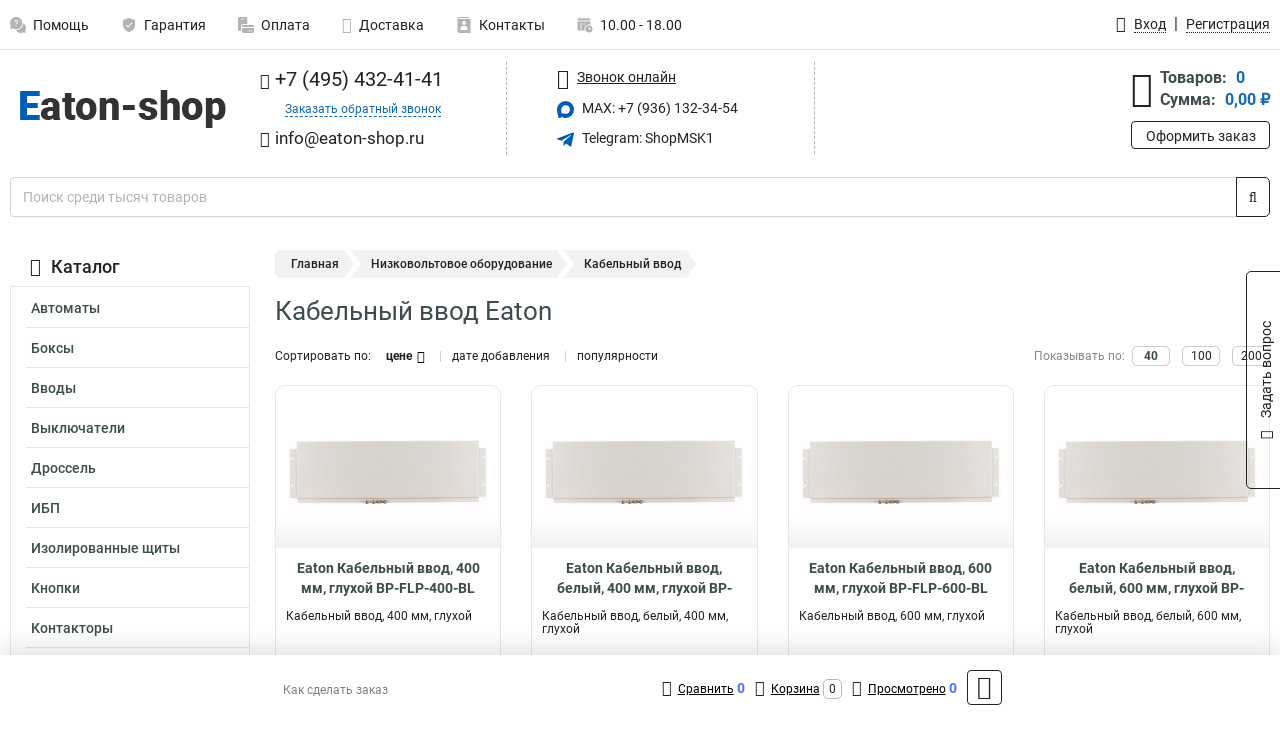

--- FILE ---
content_type: text/html; charset=UTF-8
request_url: https://www.eaton-shop.ru/category/kabelniy_vvod/220
body_size: 17734
content:
<!DOCTYPE html><html
class="no-js" lang="ru-RU"><head><meta
charset="UTF-8"><title>Кабельный ввод Eaton | Достать в дилерском интернет магазине, людям скидки</title><link
rel="apple-touch-icon" sizes="180x180" href="/thumbs/resize/180x180/uploads/settings/92152474663b431c73eac7.png"><link
rel="icon" type="image/png" sizes="32x32" href="/thumbs/resize/32x32/uploads/settings/92152474663b431c73eac7.png"><link
rel="icon" type="image/png" sizes="16x16" href="/thumbs/resize/16x16/uploads/settings/92152474663b431c73eac7.png"><link
rel="shortcut icon" href="/favicon.ico?v=3369442664"><link
rel="manifest" href="/manifest.json?v=3369442664"><meta
name="msapplication-config" content="/browserconfig.xml?v=3369442664"><meta
name="theme-color" content="#ffffff"><meta
name="description" content="Кабельный ввод eaton необходим для безопасного подключения следующих видов оборудования:"><meta
name="viewport" content="width=device-width, initial-scale=1.0"><meta
http-equiv="X-UA-Compatible" content="IE=edge"><meta
name="google-site-verification" content="_XBd0PQNzGD8t96HzFe1t5EPH-w9NXiFwlyXypdPc_M" /><meta
name="yandex-verification" content="313b292d6b926c8d" />
 <script async src="https://www.googletagmanager.com/gtag/js?id=G-JP625DXGQG">let counter17694665316977eaa3ddd4b = function() {window.removeEventListener('mousemove', counter17694665316977eaa3ddd4b);};window.addEventListener('mousemove', counter17694665316977eaa3ddd4b);</script> <script>let counter17694665316977eaa3ddd4b = function() {window.removeEventListener('mousemove', counter17694665316977eaa3ddd4b);
  window.dataLayer = window.dataLayer || [];
  function gtag(){dataLayer.push(arguments);}
  gtag('js', new Date());

  gtag('config', 'G-JP625DXGQG');
};window.addEventListener('mousemove', counter17694665316977eaa3ddd4b);</script> <meta
name="csrf-param" content="_csrf-frontend"><meta
name="csrf-token" content="Bm9zrmisofygTauiX2DnrdHFC6bK-k1zl_gRHMUEViRUWQbeIeXTrMs5mcQHNNfdm7NP0oidORXYoEROi2sRQA=="><link
href="https://www.eaton-shop.ru/category/kabelniy_vvod/220" rel="canonical"><link
href="/css/variables.css?v=1768919359" rel="stylesheet"><link
href="/resources/506a647483b4d28b04322d9ece137214.css" rel="stylesheet"><link
href="/resources/45518ad45ace8e93e33bb25dfb7d1ef9.css" rel="stylesheet"><style>@media screen and (min-width: 769px) { .mobile { display: none !important; } }</style> <script>var daDataToken = "ef2b71af0b4325941ef6af7f9631a366a4c16640";
var comparisonProductsIds = [];
var mapMarkUrl = "\/thumbs\/color\/005EB8\/img\/delivery\/mark.svg";
var inputmask_8b2a4bfb = {"mask":"+7 (999) 999-99-99"};
var juliardi = [];</script></head><body
itemtype="https://schema.org/WebPage" itemscope><div
id="loader-overlay" class="loader-overlay"><div
class="loader"></div></div><header
class="page-header"><div
class="wrapper" id="accordion-menu"><nav
class="mobile navbar m-navbar navbar-light"><div
class="m-navbar__item">
<button
class="m-navbar-toggler-menu" type="button" data-toggle="collapse"
data-target="#navbarToggleMenu" aria-controls="navbarToggleMenu"
aria-expanded="false" aria-label="Каталог">
<span
class="navbar-toggler-icon m-navbar-toggler-menu-icon"></span>
</button></div><div
class="m-navbar__item m-navbar__logo">
<a
href="/" class="logo m-logo" aria-label="Перейти на главную страницу сайта">
<img
class="m-logo__image" title="Логотип" alt=""
src="/thumbs/resize/170x20/uploads/settings/46845458263b431c73e626.png"/>
</a></div><div
class="m-navbar__item m-navbar__menu"><ul
class="mobile m-nav"><li
class="m-nav__item">
<a
class="m-nav__link" href="#navbarToggleContacts" data-toggle="collapse"
aria-expanded="false" aria-label="Контакты" role="button"
aria-controls="navbarToggleContacts">
<img
class="m-nav__link-icon2" title="Контакты" alt=""
src="/thumbs/color/005EB8/uploads/pages/icons/1884571839647b0bc95f444.svg"/>Контакты                                    </a></li><li
class="m-nav__item">
<a
class="m-nav__link" href="/login"
data-toggle="modal" data-target="#login-dialog">
<i
class="fa fa-user m-nav__link-icon"></i>Войти
</a></li><li
class="m-nav__item">
<a
class="m-nav__link" href="/cart" aria-label="Перейти в корзину">
<i
class="fa fa-shopping-basket m-nav__link-icon"></i>Корзина
</a></li></ul></div></nav><div
class="mobile collapse m-collapse" id="navbarToggleMenu" data-parent="#accordion-menu"><div
class="m-collapse__menu"><div
class="site-info m-site-info"><div
class="mobile site-info-block"><div
class="site-info-images"><div
class="site-info-brand">
<img
alt="" src="/thumbs/resize/160x100/uploads/settings/21781916963b92ec65eb57.png"/></div><hr/><div
class="site-info-cert">
<img
alt="" src="/thumbs/plug/CCCCCC/707070/78x110.png"/></div></div><p
class="site-info-description">
Специализированный сайт по продукции <strong>Eaton</strong></p></div></div>
<button
type="button" class="btn btn-primary m-menu-collapse__btn-show-catalog"
data-toggle="collapse" aria-expanded="false" aria-label="Каталог товаров"
data-target="#navbarToggleCatalog" aria-controls="navbarToggleCatalog">
<img
src="" alt="" class="lazyload m-menu-collapse__btn-show-catalog-image"
data-src="/thumbs/color/FFFFFF/img/catalog.png"/>Каталог товаров
</button><ul
class="mobile m-nav m-nav_vertical"><li
class="m-nav__item m-nav__item_vertical">
<a
class="m-nav__link m-nav__link_vertical" href="/cart"
aria-label="Перейти в корзину">
<span
class="m-nav__link-icon-container">
<i
class="fa fa-shopping-basket m-nav__link-icon m-nav__link-icon_vertical"></i>
</span>
<span
class="m-nav__link-text_vertical">Корзина</span>
</a></li><li
class="m-nav__item m-nav__item_vertical">
<a
class="m-nav__link m-nav__link_vertical" href="/help">
<span
class="m-nav__link-icon-container">
<img
class="m-nav__link-icon2 m-nav__link-icon_vertical" title="Помощь" alt=""
src="/thumbs/color/005EB8/uploads/pages/icons/1996334187647b0b5ccce04.svg"/>
</span>
<span
class="m-nav__link-text_vertical">Помощь</span>
</a></li><li
class="m-nav__item m-nav__item_vertical">
<a
class="m-nav__link m-nav__link_vertical" href="/warranty">
<span
class="m-nav__link-icon-container">
<img
class="m-nav__link-icon2 m-nav__link-icon_vertical" title="Гарантия" alt=""
src="/thumbs/color/005EB8/uploads/pages/icons/1758731933647b0b820c703.svg"/>
</span>
<span
class="m-nav__link-text_vertical">Гарантия</span>
</a></li><li
class="m-nav__item m-nav__item_vertical">
<a
class="m-nav__link m-nav__link_vertical" href="/payment">
<span
class="m-nav__link-icon-container">
<img
class="m-nav__link-icon2 m-nav__link-icon_vertical" title="Оплата" alt=""
src="/thumbs/color/005EB8/uploads/pages/icons/1180068136647b0b8de3de5.svg"/>
</span>
<span
class="m-nav__link-text_vertical">Оплата</span>
</a></li><li
class="m-nav__item m-nav__item_vertical">
<a
class="m-nav__link m-nav__link_vertical" href="/delivery">
<span
class="m-nav__link-icon-container">
<i
class="fa fa-truck m-nav__link-icon m-nav__link-icon_vertical"></i>
</span>
<span
class="m-nav__link-text_vertical">Доставка</span>
</a></li><li
class="m-nav__item m-nav__item_vertical">
<a
class="m-nav__link m-nav__link_vertical" href="/contacts">
<span
class="m-nav__link-icon-container">
<img
class="m-nav__link-icon2 m-nav__link-icon_vertical" title="Контакты" alt=""
src="/thumbs/color/005EB8/uploads/pages/icons/1884571839647b0bc95f444.svg"/>
</span>
<span
class="m-nav__link-text_vertical">Контакты</span>
</a></li><li
class="m-nav__item m-nav__item_vertical">
<a
class="m-nav__link m-nav__link_vertical" href="/products/viewed"
aria-label="Перейти в просмотренные товары">
<span
class="m-nav__link-icon-container">
<i
class="fa fa-eye m-nav__link-icon m-nav__link-icon_vertical"></i>
</span>
<span
class="m-nav__link-text_vertical">Просмотрено</span>
</a></li><li
class="m-nav__item m-nav__item_vertical">
<a
class="m-nav__link m-nav__link_vertical" href="/login"
data-toggle="modal" data-target="#login-dialog">
<span
class="m-nav__link-icon-container">
<i
class="fa fa-user m-nav__link-icon m-nav__link-icon_vertical"></i>
</span>
<span
class="m-nav__link-text_vertical">Войти</span>
</a></li></ul></div><div
class="m-collapse__backdrop" data-toggle="collapse" aria-expanded="false"
data-target="#navbarToggleMenu" aria-controls="navbarToggleMenu"></div></div><div
class="mobile collapse m-collapse" id="navbarToggleContacts" data-parent="#accordion-menu"><div
class="collapse-control-wrapper"><div
class="collapse-control">
<button
class="collapse-control__button" type="button"
data-toggle="collapse" aria-label="Закрыть контакты" aria-expanded="false"
data-target="#navbarToggleContacts" aria-controls="navbarToggleContacts">
<img
src="" alt="" class="lazyload collapse-control__button-image"
data-src="/thumbs/color/101010/img/arrow_left.png"/>
<span
class="collapse-control__title">Контакты</span>
</button>
<button
class="collapse-control__button collapse-control__button-close" type="button"
data-toggle="collapse" aria-label="Закрыть контакты" aria-expanded="false"
data-target="#navbarToggleContacts" aria-controls="navbarToggleContacts">
<img
src="" alt="" class="lazyload collapse-control__button-close-image"
data-src="/thumbs/color/101010/img/cross.png"/>
</button></div></div><div
class="m-collapse__contacts"><div
class="site-info m-site-info m-0"><div
class="mobile site-info-block"><div
class="site-info-images"><div
class="site-info-brand">
<img
alt="" src="/thumbs/resize/160x100/uploads/settings/21781916963b92ec65eb57.png"/></div><hr/><div
class="site-info-cert">
<img
alt="" src="/thumbs/plug/CCCCCC/707070/78x110.png"/></div></div><p
class="site-info-description">
Специализированный сайт по продукции <strong>Eaton</strong></p></div><ul
class="mobile contacts-block"><li
class="nav-item">
<a
class="nav-link" href="tel:+74954324141">
<i
class="fa fa-phone"></i> +7 (495) 432-41-41            </a></li><li
class="nav-item nav-item-callback-link">
<a
class="callback-link" data-toggle="modal" data-target="#callback-dialog">Заказать обратный звонок</a></li><li
class="nav-item">
<a
class="nav-link" href="mailto:info@eaton-shop.ru">
<i
class="fa fa-envelope"></i> info@eaton-shop.ru        </a></li><li
class="nav-item">
<a
class="nav-link" href="https://max.ru/u/f9LHodD0cOJLs9o1muatsaDveayprzj6Ipi_4yN9dwvjCYxblMhrPI8h4pk" target="_blank">
<img
src="/thumbs/color/005EB8/img/max.svg"
alt="" width="17" height="17"/>
MAX: +7 (936) 132-34-54            </a></li><li
class="nav-item">
<a
class="nav-link" href="https://t.me/ShopMSK1" target="_blank">
<img
src="/thumbs/color/005EB8/img/telegram.svg"
alt="" width="17" height="17"/>
Telegram: ShopMSK1        </a></li></ul></div></div><div
class="m-collapse__backdrop" data-toggle="collapse" aria-expanded="false"
data-target="#navbarToggleContacts" aria-controls="navbarToggleContacts"></div></div><div
class="mobile collapse m-collapse" id="navbarToggleCatalog" data-parent="#accordion-menu"><div
class="collapse-control-wrapper pb-0"><div
class="collapse-control">
<button
class="collapse-control__button" type="button"
data-toggle="collapse" aria-label="Закрыть каталог" aria-expanded="false"
data-target="#navbarToggleCatalog" aria-controls="navbarToggleCatalog">
<img
src="" alt="" class="lazyload collapse-control__button-image"
data-src="/thumbs/color/101010/img/arrow_left.png"/>
<span
class="collapse-control__title">Каталог товаров</span>
</button>
<button
class="collapse-control__button collapse-control__button-close" type="button"
data-toggle="collapse" aria-label="Закрыть каталог" aria-expanded="false"
data-target="#navbarToggleCatalog" aria-controls="navbarToggleCatalog">
<img
src="" alt="" class="lazyload collapse-control__button-close-image"
data-src="/thumbs/color/101010/img/cross.png"/>
</button></div></div><div
class="search-line"><form
class="search_form" role="search" method="get" action="/search"><div
class="input-group">
<input
class="form-control search-line__input" type="search" name="q"
value=""
autocomplete="off"
placeholder="Поиск среди тысяч товаров"/><div
class="input-group-append">
<button
class="btn btn-primary search-btn" type="submit" aria-label="Найти на сайте">
<i
class="fa fa-search"></i>
</button></div><div
class="search-line__dropdown-content"></div></div></form></div><div
class="m-collapse__catalog"><ul
class="mobile m-category-menu"><li
class="m-category-menu__item">
<a
class="m-category-menu__link" href="/category/avtomati/128">Автоматы</a></li><li
class="m-category-menu__item">
<a
class="m-category-menu__link" href="/category/boksi/219">Боксы</a></li><li
class="m-category-menu__item">
<a
class="m-category-menu__link" href="/category/vivodi/186">Вводы</a></li><li
class="m-category-menu__item">
<a
class="m-category-menu__link" href="/category/viklyuchateli/148">Выключатели</a></li><li
class="m-category-menu__item">
<a
class="m-category-menu__link" href="/category/drossel/159">Дроссель</a></li><li
class="m-category-menu__item">
<a
class="m-category-menu__link" href="/category/ibp/126">ИБП</a></li><li
class="m-category-menu__item">
<a
class="m-category-menu__link" href="/category/izolirovannie_shchiti/224">Изолированные щиты</a></li><li
class="m-category-menu__item">
<a
class="m-category-menu__link" href="/category/knopki/154">Кнопки</a></li><li
class="m-category-menu__item">
<a
class="m-category-menu__link" href="/category/kontaktori/150">Контакторы</a></li><li
class="m-category-menu__item">
<a
class="m-category-menu__link" href="/category/korpusa/190">Корпуса</a></li><li
class="m-category-menu__item">
<a
class="m-category-menu__link" href="/category/markirovka/207">Маркировка</a></li><li
class="m-category-menu__item">
<a
class="m-category-menu__link" href="/category/nizkovoltovoe_oborudovanie/138">Низковольтовое оборудование</a></li><li
class="m-category-menu__item">
<a
class="m-category-menu__link" href="/category/pereklyuchateli/155">Переключатели</a></li><li
class="m-category-menu__item">
<a
class="m-category-menu__link" href="/category/predoharniteli/222">Предохарнители</a></li><li
class="m-category-menu__item">
<a
class="m-category-menu__link" href="/category/preobrazovateli/179">Преобразователи</a></li><li
class="m-category-menu__item">
<a
class="m-category-menu__link" href="/category/pusk_i_zashchita_dvigatelya/162">Пуск и защита двигателя</a></li><li
class="m-category-menu__item">
<a
class="m-category-menu__link" href="/category/puskateli/177">Пускатели</a></li><li
class="m-category-menu__item">
<a
class="m-category-menu__link" href="/category/raspredelitelnie_shkafi/217">Распределительные шкафы</a></li><li
class="m-category-menu__item">
<a
class="m-category-menu__link" href="/category/raspredelitelnie_shchiti/218">Распределительные щиты</a></li><li
class="m-category-menu__item">
<a
class="m-category-menu__link" href="/category/rastsepiteli/144">Расцепители</a></li><li
class="m-category-menu__item">
<a
class="m-category-menu__link" href="/category/rele/133">Реле</a></li><li
class="m-category-menu__item">
<a
class="m-category-menu__link" href="/category/setevie_filtri/127">Сетевые фильтры</a></li><li
class="m-category-menu__item">
<a
class="m-category-menu__link" href="/category/sistemi_bezopasnosti/205">Системы безопасности</a></li><li
class="m-category-menu__item">
<a
class="m-category-menu__link" href="/category/transformatori/140">Трансформаторы</a></li></ul></div><div
class="m-collapse__backdrop" data-toggle="collapse" aria-expanded="false"
data-target="#navbarToggleCatalog" aria-controls="navbarToggleCatalog"></div></div><nav
class="desktop page-menu"><ul
class="nav"><li
class="nav-item">
<a
class="nav-link" href="/help">
<img
class="nav-item__icon" title="Помощь" alt=""
src="/thumbs/color/B3B3B3/uploads/pages/icons/1996334187647b0b5ccce04.svg"/>
<img
class="nav-item__icon-hover" title="Помощь" alt=""
src="/thumbs/color/005EB8/uploads/pages/icons/1996334187647b0b5ccce04.svg"/>
Помощь                    </a></li><li
class="nav-item">
<a
class="nav-link" href="/warranty">
<img
class="nav-item__icon" title="Гарантия" alt=""
src="/thumbs/color/B3B3B3/uploads/pages/icons/1758731933647b0b820c703.svg"/>
<img
class="nav-item__icon-hover" title="Гарантия" alt=""
src="/thumbs/color/005EB8/uploads/pages/icons/1758731933647b0b820c703.svg"/>
Гарантия                    </a></li><li
class="nav-item">
<a
class="nav-link" href="/payment">
<img
class="nav-item__icon" title="Оплата" alt=""
src="/thumbs/color/B3B3B3/uploads/pages/icons/1180068136647b0b8de3de5.svg"/>
<img
class="nav-item__icon-hover" title="Оплата" alt=""
src="/thumbs/color/005EB8/uploads/pages/icons/1180068136647b0b8de3de5.svg"/>
Оплата                    </a></li><li
class="nav-item">
<a
class="nav-link" href="/delivery">
<i
class="fa fa-truck"></i>
Доставка                    </a></li><li
class="nav-item">
<a
class="nav-link" href="/contacts">
<img
class="nav-item__icon" title="Контакты" alt=""
src="/thumbs/color/B3B3B3/uploads/pages/icons/1884571839647b0bc95f444.svg"/>
<img
class="nav-item__icon-hover" title="Контакты" alt=""
src="/thumbs/color/005EB8/uploads/pages/icons/1884571839647b0bc95f444.svg"/>
Контакты                    </a></li><li
class="nav-item">
<a
class="nav-link">
<img
src="/thumbs/color/B3B3B3/img/time.svg"
class="nav-item__icon" title="Часы работы"
alt=""/>
<img
src="/thumbs/color/005EB8/img/time.svg"
class="nav-item__icon-hover" title="Часы работы"
alt=""/>
10.00 - 18.00            </a></li></ul></nav><ul
class="desktop user-menu"><li
class="nav-item">
<a
class="nav-link" href="/login" data-toggle="modal" data-target="#login-dialog">
<i
class="fa fa-user"></i> <span>Вход</span>
</a></li><li
class="nav-item">
<a
class="nav-link" href="/signup"><span>Регистрация</span></a></li></ul><dialog
id="login-dialog" class="modal-custom">
<button
class="dialog-close-btn" data-dismiss="modal" type="button">
<img
src="/img/cross.svg" alt=""/>
</button><div
class="dialog-title">Вход</div><div
class="dialog-sub-title">Если у Вас есть зарегистрированный аккаунт,<br> пожалуйста авторизуйтесь</div><form
id="w0" action="/login" method="post">
<input
type="hidden" name="_csrf-frontend" value="Bm9zrmisofygTauiX2DnrdHFC6bK-k1zl_gRHMUEViRUWQbeIeXTrMs5mcQHNNfdm7NP0oidORXYoEROi2sRQA=="><div
class="form-group"><div
class="form-group field-loginformmodal-email required">
<label
class="required-label" for="loginformmodal-email">Электронная почта</label>
<input
type="text" id="loginformmodal-email" class="form-control" name="LoginFormModal[email]" aria-required="true"><div
class="help-block"></div></div></div><div
class="form-group"><div
class="form-group field-loginformmodal-password required">
<label
class="required-label" for="loginformmodal-password">Пароль</label>
<input
type="password" id="loginformmodal-password" class="form-control" name="LoginFormModal[password]" aria-required="true"><div
class="help-block"></div></div></div><div
class="form-group">
<button
type="submit" class="btn btn-primary btn-block">Войти</button></div><div
class="form-group">
<a
class="btn btn-default btn-block" data-dismiss="modal" data-toggle="modal"
data-target="#password-recovery-dialog">Забыли пароль?</a></div></form></dialog><dialog
id="password-recovery-dialog" class="modal-custom">
<button
class="dialog-close-btn" data-dismiss="modal" type="button">
<img
src="/img/cross.svg" alt=""/>
</button><div
class="dialog-title">Восстановление пароля</div><div
class="dialog-sub-title">Ссылка на страницу изменения пароля будет отправлена на адрес Вашей электронной
почты.</div><form
id="w1" class="required-asterisk" action="/request-password-reset" method="post">
<input
type="hidden" name="_csrf-frontend" value="Bm9zrmisofygTauiX2DnrdHFC6bK-k1zl_gRHMUEViRUWQbeIeXTrMs5mcQHNNfdm7NP0oidORXYoEROi2sRQA=="><div
class="form-group"><div
class="form-group field-passwordresetrequestform-email required">
<label
class="control-label" for="passwordresetrequestform-email">Электронная почта</label>
<input
type="text" id="passwordresetrequestform-email" class="form-control" name="PasswordResetRequestForm[email]" aria-required="true"><div
class="help-block"></div></div></div><div
class="form-group">
<button
type="submit" class="btn btn-primary btn-block">Отправить</button></div><div
class="form-group">
<a
class="btn btn-default btn-block"
data-toggle="modal"
data-target="#login-dialog"
data-dismiss="modal">Вернуться на форму авторизации</a></div></form></dialog></div><hr/><div
class="desktop shop-info">
<a
href="/" class="logo" aria-label="Перейти на главную страницу сайта">
<img
class="lazyload" title="Логотип" alt="" src=""
data-src="/thumbs/resize/230x60/uploads/settings/46845458263b431c73e626.png"/>
</a><ul
class="contacts-block"><li
class="nav-item">
<a
class="nav-link" href="tel:+74954324141">
<i
class="fa fa-phone"></i> +7 (495) 432-41-41                    </a></li><li
class="nav-item">
<a
class="callback-link" data-toggle="modal" data-target="#callback-dialog">Заказать обратный звонок</a></li><li
class="nav-item">
<a
class="nav-link nav-link__email" href="mailto:info@eaton-shop.ru">
<i
class="fa fa-envelope"></i> <span>info@eaton-shop.ru</span>
</a></li></ul><ul
class="online-block"><li
class="nav-item">
<a
class="nav-link skype-link" href="skype:help-shop">
<i
class="fa fa-skype"></i> <span>Звонок онлайн</span>
</a></li><li
class="nav-item">
<a
class="nav-link" href="https://max.ru/u/f9LHodD0cOJLs9o1muatsaDveayprzj6Ipi_4yN9dwvjCYxblMhrPI8h4pk" target="_blank">
<img
src="/thumbs/color/005EB8/img/max.svg"
alt="" width="17" height="17"/>
MAX: +7 (936) 132-34-54                    </a></li><li
class="nav-item">
<a
class="nav-link" href="https://t.me/ShopMSK1" target="_blank">
<img
src="/thumbs/color/005EB8/img/telegram.svg"
alt="" width="17" height="17"/>
Telegram: ShopMSK1                </a></li></ul><div
class="cart-widget"><div
class="cart-widget-header">
<a
class="cart-icon-link" href="/cart" aria-label="Перейти в корзину">
<i
class="fa fa-shopping-basket"></i>
</a><div
class="cart-widget-column"><div
class="cart-widget-row">
<span
class="cart-widget-title">Товаров:</span>
<span
class="cart-widget-value">0</span></div><div
class="cart-widget-row">
<span
class="cart-widget-title">Сумма:</span>
<span
class="cart-widget-value"
id="cart-total-sum">0,00 ₽</span></div></div></div>
<a
href="/cart" class="btn btn-primary cart-btn">Оформить заказ</a></div></div><div
class="search-line"><form
class="search_form" role="search" method="get" action="/search"><div
class="input-group">
<input
class="form-control search-line__input" type="search" name="q"
value="" autocomplete="off"
placeholder="Поиск среди тысяч товаров"/><div
class="input-group-append">
<button
class="btn btn-primary search-btn" type="submit" aria-label="Найти на сайте">
<i
class="fa fa-search"></i>
</button></div><div
class="search-line__dropdown-content"></div></div></form></div></header><div
class="container"><div
class="row"><aside
class="desktop sidebar"><style>.category-popup-sub-menu {
        position: absolute;
        right: -1029px;
        width: 1029px;
        z-index: 999;
        display: none;
        background-color: whitesmoke;
        border: 2px solid rgb(235, 235, 232);
    }

    .category-popup-sub-menu_main {
        top: -7px;
    }

    .category-popup-sub-menu_sub {
        margin-top: -24px;
    }

    .category-popup-sub-menu a {
        color: #3d4c4d;
        font-weight: 700;
        font-size: 14px;
    }

    .category-popup-sub-menu__inner {
        flex-wrap: wrap;
        display: flex;
        padding: 10px 10px;
    }

    .subcategory-li:hover > .category-popup-sub-menu,
    .category-item__inner:hover > .category-popup-sub-menu {
        display: block;
    }

    .category-popup-sub-menu__link-wrapper {
        margin-bottom: 5px;
        margin-right: 10px;
        margin-left: 10px;
        border-bottom: 1px solid rgb(235, 235, 232);
    }

    .category-popup-sub-menu__item {
        width: 20%;
    }

    .category-menu .category-menu-nav .subcategory .subcategory-link {
        padding: 3px 5px;
        width: 100%;
        display: block;
    }</style><div
class="category-menu"><div
class="category-menu-title"><i
class="fa fa-bars"></i>Каталог</div><ul
class="category-menu-nav"><div
class="category-item" style="position: relative"><div
class="category-item__inner"><a
class="category-link "
href="/category/avtomati/128">Автоматы</a><div
class="category-popup-sub-menu category-popup-sub-menu_main"><div
class="category-popup-sub-menu__inner"><div
class="category-popup-sub-menu__item"><div
class="category-popup-sub-menu__link-wrapper">
<a
class="subcategory-link"
href="/category/avtomaticheskie/130">Автоматические</a></div><div
class="category-popup-sub-menu__link-wrapper">
<a
class="subcategory-link"
href="/category/vozdushnie/183">Воздушные</a></div><div
class="category-popup-sub-menu__link-wrapper">
<a
class="subcategory-link"
href="/category/vtichnoy/189">Втычной</a></div><div
class="category-popup-sub-menu__link-wrapper">
<a
class="subcategory-link"
href="/category/viklyuchateli_ostatochnogo_toka/132">Выключатели остаточного тока</a></div></div><div
class="category-popup-sub-menu__item"><div
class="category-popup-sub-menu__link-wrapper">
<a
class="subcategory-link"
href="/category/difavtomati/131">Дифавтоматы</a></div><div
class="category-popup-sub-menu__link-wrapper">
<a
class="subcategory-link"
href="/category/zashchiti_dvigatelya/145">Защиты двигателя</a></div><div
class="category-popup-sub-menu__link-wrapper">
<a
class="subcategory-link"
href="/category/zashchiti_ot_avariynogo_toka/136">Защиты от аварийного тока</a></div><div
class="category-popup-sub-menu__link-wrapper">
<a
class="subcategory-link"
href="/category/zashchiti_transformatora/167">Защиты трансформатора</a></div></div><div
class="category-popup-sub-menu__item"><div
class="category-popup-sub-menu__link-wrapper">
<a
class="subcategory-link"
href="/category/modulnie/129">Модульные</a></div><div
class="category-popup-sub-menu__link-wrapper">
<a
class="subcategory-link"
href="/category/pogarnie_viklyuchateli/137">Пожарные выключатели</a></div><div
class="category-popup-sub-menu__link-wrapper">
<a
class="subcategory-link"
href="/category/razediniteli/184">Разъединители</a></div><div
class="category-popup-sub-menu__link-wrapper">
<a
class="subcategory-link"
href="/category/uzo/135">Узо</a></div></div></div></div></div></div><div
class="category-item" style="position: relative"><div
class="category-item__inner"><a
class="category-link "
href="/category/boksi/219">Боксы</a></div></div><div
class="category-item" style="position: relative"><div
class="category-item__inner"><a
class="category-link "
href="/category/vivodi/186">Вводы</a><div
class="category-popup-sub-menu category-popup-sub-menu_main"><div
class="category-popup-sub-menu__inner"><div
class="category-popup-sub-menu__item"><div
class="category-popup-sub-menu__link-wrapper">
<a
class="subcategory-link"
href="/category/vertikalnie/187">Вертикальные</a></div><div
class="category-popup-sub-menu__link-wrapper">
<a
class="subcategory-link"
href="/category/nominalnogo_toka/188">Номинального тока</a></div></div></div></div></div></div><div
class="category-item" style="position: relative"><div
class="category-item__inner"><a
class="category-link "
href="/category/viklyuchateli/148">Выключатели</a><div
class="category-popup-sub-menu category-popup-sub-menu_main"><div
class="category-popup-sub-menu__inner"><div
class="category-popup-sub-menu__item"><div
class="category-popup-sub-menu__link-wrapper">
<a
class="subcategory-link"
href="/category/avariynie/193">Аварийные</a></div><div
class="category-popup-sub-menu__link-wrapper">
<a
class="subcategory-link"
href="/category/v_korpuse/195">В корпусе</a></div><div
class="category-popup-sub-menu__link-wrapper">
<a
class="subcategory-link"
href="/category/kontsevie/199">Концевые</a></div><div
class="category-popup-sub-menu__link-wrapper">
<a
class="subcategory-link"
href="/category/kulachkovie/194">Кулачковые</a></div></div><div
class="category-popup-sub-menu__item"><div
class="category-popup-sub-menu__link-wrapper">
<a
class="subcategory-link"
href="/category/mini/197">Мини</a></div><div
class="category-popup-sub-menu__link-wrapper">
<a
class="subcategory-link"
href="/category/nagruzki/149">Нагрузки</a></div></div></div></div></div></div><div
class="category-item" style="position: relative"><div
class="category-item__inner"><a
class="category-link "
href="/category/drossel/159">Дроссель</a><div
class="category-popup-sub-menu category-popup-sub-menu_main"><div
class="category-popup-sub-menu__inner"><div
class="category-popup-sub-menu__item"><div
class="category-popup-sub-menu__link-wrapper">
<a
class="subcategory-link"
href="/category/motorniy/161">Моторный</a></div><div
class="category-popup-sub-menu__link-wrapper">
<a
class="subcategory-link"
href="/category/setevoy/160">Сетевой</a></div></div></div></div></div></div><div
class="category-item" style="position: relative"><div
class="category-item__inner"><a
class="category-link "
href="/category/ibp/126">ИБП</a><div
class="category-popup-sub-menu category-popup-sub-menu_main"><div
class="category-popup-sub-menu__inner"><div
class="category-popup-sub-menu__item"><div
class="category-popup-sub-menu__link-wrapper">
<a
class="subcategory-link"
href="/category/eaton_3s/95">Eaton 3S</a></div><div
class="category-popup-sub-menu__link-wrapper">
<a
class="subcategory-link"
href="/category/eaton_5130/102">Eaton 5130</a></div><div
class="category-popup-sub-menu__link-wrapper">
<a
class="subcategory-link"
href="/category/eaton_5e/116">Eaton 5E</a></div><div
class="category-popup-sub-menu__link-wrapper">
<a
class="subcategory-link"
href="/category/eaton_5p/101">Eaton 5P</a></div></div><div
class="category-popup-sub-menu__item"><div
class="category-popup-sub-menu__link-wrapper">
<a
class="subcategory-link"
href="/category/eaton_5px/119">Eaton 5PX</a></div><div
class="category-popup-sub-menu__link-wrapper">
<a
class="subcategory-link"
href="/category/eaton_5s/97">Eaton 5S</a></div><div
class="category-popup-sub-menu__link-wrapper">
<a
class="subcategory-link"
href="/category/eaton_5sc/118">Eaton 5SC</a></div><div
class="category-popup-sub-menu__link-wrapper">
<a
class="subcategory-link"
href="/category/eaton_9130/103">Eaton 9130</a></div></div><div
class="category-popup-sub-menu__item"><div
class="category-popup-sub-menu__link-wrapper">
<a
class="subcategory-link"
href="/category/eaton_9155/125">Eaton 9155</a></div><div
class="category-popup-sub-menu__link-wrapper">
<a
class="subcategory-link"
href="/category/eaton_9395/107">Eaton 9395</a></div><div
class="category-popup-sub-menu__link-wrapper">
<a
class="subcategory-link"
href="/category/eaton_93e/124">Eaton 93E</a></div><div
class="category-popup-sub-menu__link-wrapper">
<a
class="subcategory-link"
href="/category/eaton_9e/122">Eaton 9E</a></div></div><div
class="category-popup-sub-menu__item"><div
class="category-popup-sub-menu__link-wrapper">
<a
class="subcategory-link"
href="/category/eaton_9px/112">Eaton 9PX</a></div><div
class="category-popup-sub-menu__link-wrapper">
<a
class="subcategory-link"
href="/category/eaton_9sx/106">Eaton 9SX</a></div><div
class="category-popup-sub-menu__link-wrapper">
<a
class="subcategory-link"
href="/category/eaton_dx/123">Eaton DX</a></div><div
class="category-popup-sub-menu__link-wrapper">
<a
class="subcategory-link"
href="/category/eaton_ellipse_eco/115">Eaton Ellipse ECO</a></div></div><div
class="category-popup-sub-menu__item"><div
class="category-popup-sub-menu__link-wrapper">
<a
class="subcategory-link"
href="/category/eaton_ellipse_pro/117">Eaton Ellipse PRO</a></div><div
class="category-popup-sub-menu__link-wrapper">
<a
class="subcategory-link"
href="/category/eaton_ex/120">Eaton EX</a></div><div
class="category-popup-sub-menu__link-wrapper">
<a
class="subcategory-link"
href="/category/protection_station/114">Eaton Protection Station</a></div></div></div></div></div></div><div
class="category-item" style="position: relative"><div
class="category-item__inner"><a
class="category-link "
href="/category/izolirovannie_shchiti/224">Изолированные щиты</a></div></div><div
class="category-item" style="position: relative"><div
class="category-item__inner"><a
class="category-link "
href="/category/knopki/154">Кнопки</a><div
class="category-popup-sub-menu category-popup-sub-menu_main"><div
class="category-popup-sub-menu__inner"><div
class="category-popup-sub-menu__item"><div
class="category-popup-sub-menu__link-wrapper">
<a
class="subcategory-link"
href="/category/golovki_knopok/209">Головки кнопок</a></div><div
class="category-popup-sub-menu__link-wrapper">
<a
class="subcategory-link"
href="/category/knopochnie_posti/196">Кнопочные посты</a></div><div
class="category-popup-sub-menu__link-wrapper">
<a
class="subcategory-link"
href="/category/ploskie/204">Плоские</a></div><div
class="category-popup-sub-menu__link-wrapper">
<a
class="subcategory-link"
href="/category/svetovoy_modul/213">Световой модуль</a></div></div></div></div></div></div><div
class="category-item" style="position: relative"><div
class="category-item__inner"><a
class="category-link "
href="/category/kontaktori/150">Контакторы</a><div
class="category-popup-sub-menu category-popup-sub-menu_main"><div
class="category-popup-sub-menu__inner"><div
class="category-popup-sub-menu__item"><div
class="category-popup-sub-menu__link-wrapper">
<a
class="subcategory-link"
href="/category/katushka_upravleniya/174">Катушка управления</a></div><div
class="category-popup-sub-menu__link-wrapper">
<a
class="subcategory-link"
href="/category/minikontaktori/171">Миниконтакторы</a></div><div
class="category-popup-sub-menu__link-wrapper">
<a
class="subcategory-link"
href="/category/upravlyayushchee_napryagenie/173">Управляющее напряжение</a></div><div
class="category-popup-sub-menu__link-wrapper">
<a
class="subcategory-link"
href="/category/elektronnaya_katushka/175">Электронная катушка</a></div></div></div></div></div></div><div
class="category-item" style="position: relative"><div
class="category-item__inner"><a
class="category-link "
href="/category/korpusa/190">Корпуса</a><div
class="category-popup-sub-menu category-popup-sub-menu_main"><div
class="category-popup-sub-menu__inner"><div
class="category-popup-sub-menu__item"><div
class="category-popup-sub-menu__link-wrapper">
<a
class="subcategory-link"
href="/category/dlya_avtomatov/215">Для автоматов</a></div><div
class="category-popup-sub-menu__link-wrapper">
<a
class="subcategory-link"
href="/category/dlya_schetchikov/214">Для счетчиков</a></div><div
class="category-popup-sub-menu__link-wrapper">
<a
class="subcategory-link"
href="/category/izolirovannie/191">Изолированные</a></div></div></div></div></div></div><div
class="category-item" style="position: relative"><div
class="category-item__inner"><a
class="category-link "
href="/category/markirovka/207">Маркировка</a><div
class="category-popup-sub-menu category-popup-sub-menu_main"><div
class="category-popup-sub-menu__inner"><div
class="category-popup-sub-menu__item"><div
class="category-popup-sub-menu__link-wrapper">
<a
class="subcategory-link"
href="/category/shildik/208">Шильдик</a></div></div></div></div></div></div><div
class="category-item" style="position: relative"><div
class="category-item__inner"><a
class="category-link active"
href="/category/nizkovoltovoe_oborudovanie/138">Низковольтовое оборудование</a><div
class="category-popup-sub-menu category-popup-sub-menu_main"><div
class="category-popup-sub-menu__inner"><div
class="category-popup-sub-menu__item"><div
class="category-popup-sub-menu__link-wrapper">
<a
class="subcategory-link"
href="/category/avariyniy_kontakt/146">Аварийный контакт</a></div><div
class="category-popup-sub-menu__link-wrapper">
<a
class="subcategory-link"
href="/category/bloki_klemm/216">Блоки клемм</a></div><div
class="category-popup-sub-menu__link-wrapper">
<a
class="subcategory-link"
href="/category/dergatel_predohraniteley/141">Держатель предохранителей</a></div><div
class="category-popup-sub-menu__link-wrapper">
<a
class="subcategory-link"
href="/category/din_reyki/198">Дин рейки</a></div></div><div
class="category-popup-sub-menu__item"><div
class="category-popup-sub-menu__link-wrapper">
<a
class="subcategory-link"
href="/category/zagimi/226">Зажимы</a></div><div
class="category-popup-sub-menu__link-wrapper">
<a
class="subcategory-link"
href="/category/kabelnie_vvodi/227">Кабельные вводы</a></div><div
class="category-popup-sub-menu__link-wrapper">
<a
class="subcategory-link"
href="/category/kabelniy_vvod/220">Кабельный ввод</a></div><div
class="category-popup-sub-menu__link-wrapper">
<a
class="subcategory-link"
href="/category/ogranichiteli_perenapryageniya/139">Ограничители перенапряжения</a></div></div><div
class="category-popup-sub-menu__item"><div
class="category-popup-sub-menu__link-wrapper">
<a
class="subcategory-link"
href="/category/plavkie_vstavki/143">Плавкие вставки</a></div><div
class="category-popup-sub-menu__link-wrapper">
<a
class="subcategory-link"
href="/category/raspredelitelnie_bloki/221">Распределительные Блоки</a></div><div
class="category-popup-sub-menu__link-wrapper">
<a
class="subcategory-link"
href="/category/svetovaya_signalizatsiya/156">Световая сигнализация</a></div><div
class="category-popup-sub-menu__link-wrapper">
<a
class="subcategory-link"
href="/category/svetovie_indikatori/166">Световые индикаторы</a></div></div><div
class="category-popup-sub-menu__item"><div
class="category-popup-sub-menu__link-wrapper">
<a
class="subcategory-link"
href="/category/shini/142">Шины</a></div></div></div></div></div><ul
class="subcategory"><li
class="subcategory-li"><a
class="subcategory-link"
href="/category/avariyniy_kontakt/146">Аварийный контакт</a></li><li
class="subcategory-li"><a
class="subcategory-link"
href="/category/bloki_klemm/216">Блоки клемм</a></li><li
class="subcategory-li"><a
class="subcategory-link"
href="/category/dergatel_predohraniteley/141">Держатель предохранителей</a></li><li
class="subcategory-li"><a
class="subcategory-link"
href="/category/din_reyki/198">Дин рейки</a></li><li
class="subcategory-li"><a
class="subcategory-link"
href="/category/zagimi/226">Зажимы</a></li><li
class="subcategory-li"><a
class="subcategory-link"
href="/category/kabelnie_vvodi/227">Кабельные вводы</a></li><li
class="subcategory-li"><a
class="subcategory-link"
href="/category/kabelniy_vvod/220">Кабельный ввод</a></li><li
class="subcategory-li"><a
class="subcategory-link"
href="/category/ogranichiteli_perenapryageniya/139">Ограничители перенапряжения</a></li><li
class="subcategory-li"><a
class="subcategory-link"
href="/category/plavkie_vstavki/143">Плавкие вставки</a></li><li
class="subcategory-li"><a
class="subcategory-link"
href="/category/raspredelitelnie_bloki/221">Распределительные Блоки</a></li><li
class="subcategory-li"><a
class="subcategory-link"
href="/category/svetovaya_signalizatsiya/156">Световая сигнализация</a></li><li
class="subcategory-li"><a
class="subcategory-link"
href="/category/svetovie_indikatori/166">Световые индикаторы</a></li><li
class="subcategory-li"><a
class="subcategory-link"
href="/category/shini/142">Шины</a></li></ul></div><div
class="category-item" style="position: relative"><div
class="category-item__inner"><a
class="category-link "
href="/category/pereklyuchateli/155">Переключатели</a><div
class="category-popup-sub-menu category-popup-sub-menu_main"><div
class="category-popup-sub-menu__inner"><div
class="category-popup-sub-menu__item"><div
class="category-popup-sub-menu__link-wrapper">
<a
class="subcategory-link"
href="/category/s_klyuchom/212">С ключом</a></div><div
class="category-popup-sub-menu__link-wrapper">
<a
class="subcategory-link"
href="/category/s_podsvetkoy/211">С подсветкой</a></div></div></div></div></div></div><div
class="category-item" style="position: relative"><div
class="category-item__inner"><a
class="category-link "
href="/category/predoharniteli/222">Предохарнители</a><div
class="category-popup-sub-menu category-popup-sub-menu_main"><div
class="category-popup-sub-menu__inner"><div
class="category-popup-sub-menu__item"><div
class="category-popup-sub-menu__link-wrapper">
<a
class="subcategory-link"
href="/category/blok_predohraniteley/223">Блок предохранителей</a></div></div></div></div></div></div><div
class="category-item" style="position: relative"><div
class="category-item__inner"><a
class="category-link "
href="/category/preobrazovateli/179">Преобразователи</a><div
class="category-popup-sub-menu category-popup-sub-menu_main"><div
class="category-popup-sub-menu__inner"><div
class="category-popup-sub-menu__item"><div
class="category-popup-sub-menu__link-wrapper">
<a
class="subcategory-link"
href="/category/chastoti/180">Частоты</a></div></div></div></div></div></div><div
class="category-item" style="position: relative"><div
class="category-item__inner"><a
class="category-link "
href="/category/pusk_i_zashchita_dvigatelya/162">Пуск и защита двигателя</a><div
class="category-popup-sub-menu category-popup-sub-menu_main"><div
class="category-popup-sub-menu__inner"><div
class="category-popup-sub-menu__item"><div
class="category-popup-sub-menu__link-wrapper">
<a
class="subcategory-link"
href="/category/puskovaya_sborka/168">Пусковая сборка</a></div><div
class="category-popup-sub-menu__link-wrapper">
<a
class="subcategory-link"
href="/category/sborka_pryamogo_puska/169">Сборка прямого пуска</a></div><div
class="category-popup-sub-menu__link-wrapper">
<a
class="subcategory-link"
href="/category/sborka_reversivnogo_puska/170">Сборка реверсивного пуска</a></div><div
class="category-popup-sub-menu__link-wrapper">
<a
class="subcategory-link"
href="/category/tormoznie_rezistori/181">Тормозные резисторы</a></div></div><div
class="category-popup-sub-menu__item"><div
class="category-popup-sub-menu__link-wrapper">
<a
class="subcategory-link"
href="/category/ustroystvo_plavnogo_puska/163">Устройство плавного пуска</a></div><div
class="category-popup-sub-menu__link-wrapper">
<a
class="subcategory-link"
href="/category/filtri_radiopomeh/182">Фильтры радиопомех</a></div></div></div></div></div></div><div
class="category-item" style="position: relative"><div
class="category-item__inner"><a
class="category-link "
href="/category/puskateli/177">Пускатели</a><div
class="category-popup-sub-menu category-popup-sub-menu_main"><div
class="category-popup-sub-menu__inner"><div
class="category-popup-sub-menu__item"><div
class="category-popup-sub-menu__link-wrapper">
<a
class="subcategory-link"
href="/category/elektronnie/178">Электронные</a></div></div></div></div></div></div><div
class="category-item" style="position: relative"><div
class="category-item__inner"><a
class="category-link "
href="/category/raspredelitelnie_shkafi/217">Распределительные шкафы</a></div></div><div
class="category-item" style="position: relative"><div
class="category-item__inner"><a
class="category-link "
href="/category/raspredelitelnie_shchiti/218">Распределительные щиты</a></div></div><div
class="category-item" style="position: relative"><div
class="category-item__inner"><a
class="category-link "
href="/category/rastsepiteli/144">Расцепители</a><div
class="category-popup-sub-menu category-popup-sub-menu_main"><div
class="category-popup-sub-menu__inner"><div
class="category-popup-sub-menu__item"><div
class="category-popup-sub-menu__link-wrapper">
<a
class="subcategory-link"
href="/category/minimalnogo_napryageniya/164">Минимального напряжения</a></div><div
class="category-popup-sub-menu__link-wrapper">
<a
class="subcategory-link"
href="/category/nezavisimie/165">Независимые</a></div></div></div></div></div></div><div
class="category-item" style="position: relative"><div
class="category-item__inner"><a
class="category-link "
href="/category/rele/133">Реле</a><div
class="category-popup-sub-menu category-popup-sub-menu_main"><div
class="category-popup-sub-menu__inner"><div
class="category-popup-sub-menu__item"><div
class="category-popup-sub-menu__link-wrapper">
<a
class="subcategory-link"
href="/category/vremeni/203">Времени</a></div><div
class="category-popup-sub-menu__link-wrapper">
<a
class="subcategory-link"
href="/category/vspomogatelnoe/172">Вспомогательное</a></div><div
class="category-popup-sub-menu__link-wrapper">
<a
class="subcategory-link"
href="/category/impulsnoe/151">Импульсное</a></div><div
class="category-popup-sub-menu__link-wrapper">
<a
class="subcategory-link"
href="/category/kontrolya/134">Контроля</a></div></div><div
class="category-popup-sub-menu__item"><div
class="category-popup-sub-menu__link-wrapper">
<a
class="subcategory-link"
href="/category/kontrolya_faz/202">Контроля фаз</a></div><div
class="category-popup-sub-menu__link-wrapper">
<a
class="subcategory-link"
href="/category/peregruzki/176">Перегрузки</a></div><div
class="category-popup-sub-menu__link-wrapper">
<a
class="subcategory-link"
href="/category/prioritetnoe/147">Приоритетное</a></div><div
class="category-popup-sub-menu__link-wrapper">
<a
class="subcategory-link"
href="/category/termistornoe/158">Термисторное</a></div></div><div
class="category-popup-sub-menu__item"><div
class="category-popup-sub-menu__link-wrapper">
<a
class="subcategory-link"
href="/category/ustanovochnoe/157">Установочное</a></div></div></div></div></div></div><div
class="category-item" style="position: relative"><div
class="category-item__inner"><a
class="category-link "
href="/category/setevie_filtri/127">Сетевые фильтры</a><div
class="category-popup-sub-menu category-popup-sub-menu_main"><div
class="category-popup-sub-menu__inner"><div
class="category-popup-sub-menu__item"><div
class="category-popup-sub-menu__link-wrapper">
<a
class="subcategory-link"
href="/category/eaton_protection/113">Eaton Protection</a></div></div></div></div></div></div><div
class="category-item" style="position: relative"><div
class="category-item__inner"><a
class="category-link "
href="/category/sistemi_bezopasnosti/205">Системы безопасности</a><div
class="category-popup-sub-menu category-popup-sub-menu_main"><div
class="category-popup-sub-menu__inner"><div
class="category-popup-sub-menu__item"><div
class="category-popup-sub-menu__link-wrapper">
<a
class="subcategory-link"
href="/category/avariynoe_osveshchenie/228">Аварийное освещение</a></div><div
class="category-popup-sub-menu__link-wrapper">
<a
class="subcategory-link"
href="/category/znaki_bezopasnosti/206">Знаки безопасности</a></div><div
class="category-popup-sub-menu__link-wrapper">
<a
class="subcategory-link"
href="/category/signalnie_lampi/210">Сигнальные лампы</a></div></div></div></div></div></div><div
class="category-item" style="position: relative"><div
class="category-item__inner"><a
class="category-link "
href="/category/transformatori/140">Трансформаторы</a><div
class="category-popup-sub-menu category-popup-sub-menu_main"><div
class="category-popup-sub-menu__inner"><div
class="category-popup-sub-menu__item"><div
class="category-popup-sub-menu__link-wrapper">
<a
class="subcategory-link"
href="/category/dlya_uzo/192">Для узо</a></div><div
class="category-popup-sub-menu__link-wrapper">
<a
class="subcategory-link"
href="/category/zvonkovie/152">Звонковые</a></div><div
class="category-popup-sub-menu__link-wrapper">
<a
class="subcategory-link"
href="/category/odnofaznie/200">Однофазные</a></div><div
class="category-popup-sub-menu__link-wrapper">
<a
class="subcategory-link"
href="/category/toka/185">Тока</a></div></div><div
class="category-popup-sub-menu__item"><div
class="category-popup-sub-menu__link-wrapper">
<a
class="subcategory-link"
href="/category/trehfaznie/201">Трехфазные</a></div></div></div></div></div></div></ul></div></aside><main
class="main"><div
class="row"><div
class="desktop breadcrumb"><a
class="breadcrumb-item" href="/">Главная</a><a
class="breadcrumb-item" href="/category/nizkovoltovoe_oborudovanie/138">Низковольтовое оборудование</a><span
class="breadcrumb-item active" aria-current="page">Кабельный ввод</span></div><div
class="mobile breadcrumb"><a
class="m-breadcrumb-back" href="javascript:history.back()"></a><div
class="m-breadcrumbs"><span
class="m-breadcrumb-item" aria-current="page">Кабельный ввод</span></div></div><div
class="banners-group"><div
class="banners-group__inner"></div></div><div
class="content"><h1 class="category-title">Кабельный ввод Eaton</h1><div
class="d-none" itemscope itemtype="https://schema.org/ImageObject"><meta
itemprop="name" content="Кабельный ввод"><meta
itemprop="description" content="Кабельный ввод eaton необходим для безопасного подключения следующих видов оборудования:">
<img
src="https://www.eaton-shop.ru/uploads/seo/167546239563c91b44636cc.jpg" itemprop="contentUrl" alt=""/></div><div
id="products-pjax" class="products-pjax" data-pjax-container="" data-pjax-push-state data-pjax-timeout="10000"><div
class="products-grid-meta"><div
class="products-grid-sort">
<span
class="products-grid-sort-title">Сортировать по: </span><div
class="sort-links">
<a
class="products-grid-sort-link asc" href="/category/kabelniy_vvod/220?sort=-price" data-sort="-price">цене</a>                    <a
class="products-grid-sort-link" href="/category/kabelniy_vvod/220?sort=-created_at" data-sort="-created_at">дате добавления</a>                    <a
class="products-grid-sort-link" href="/category/kabelniy_vvod/220?sort=viewed" data-sort="viewed">популярности</a></div></div><div
class="products-grid-size">
<span
class="products-grid-size-title">Показывать по: </span><div
class="page-size-links">
<a
class="products-grid-size-link active" href="/category/kabelniy_vvod/220?per-page=40">40</a>                    <a
class="products-grid-size-link" href="/category/kabelniy_vvod/220?per-page=100">100</a>                    <a
class="products-grid-size-link" href="/category/kabelniy_vvod/220?per-page=200">200</a></div></div></div><div
class="products-grid"><div
class="products-grid__inner"><div
class="products-grid__item"><div
class="product">
<a
class="product-photo" href="/product/eaton_bp-flp-400-bl/12241" target="_blank" data-pjax="0">
<img
class="lazyload" src="" alt="Eaton Кабельный ввод, 400 мм, глухой BP-FLP-400-BL"
data-src="/thumbs/resize/200x100/uploads/products/12241_1.jpg">
</a>
<a
class="product-name" href="/product/eaton_bp-flp-400-bl/12241" target="_blank" data-pjax="0">
Eaton Кабельный ввод, 400 мм, глухой BP-FLP-400-BL                    </a><div
class="product-description">
Кабельный ввод, 400 мм, глухой</div>
<a
class="product-view-link"
href="/product/eaton_bp-flp-400-bl/12241" target="_blank" data-pjax="0">Подробнее</a><div
class="product-stock-status">
<span
class="product-stock-status-title">Наличие: </span>
<span
class="product-stock-status-value">
Нет на складе                        </span></div><div
class="product-price">
1 901,43 ₽</div><form
action="/cart/add" method="post" class="product-form">
<input
type="hidden" name="_csrf-frontend" value="Bm9zrmisofygTauiX2DnrdHFC6bK-k1zl_gRHMUEViRUWQbeIeXTrMs5mcQHNNfdm7NP0oidORXYoEROi2sRQA==">                            <input
type="hidden" name="id" value="12241"><div
class="product-quantity">
<a
class="quantity-dec">–</a>
<input
type="text" name="quantity" data-min="1"
value="1" aria-label="Количество"/>
<a
class="quantity-inc">+</a></div>
<button
class="btn btn-primary btn-block product-add-to-cart" type="submit">В корзину
</button></form></div></div><div
class="products-grid__item"><div
class="product">
<a
class="product-photo" href="/product/eaton_bp-flp-400-bl-w/12255" target="_blank" data-pjax="0">
<img
class="lazyload" src="" alt="Eaton Кабельный ввод, белый, 400 мм, глухой BP-FLP-400-BL-W"
data-src="/thumbs/resize/200x100/uploads/products/12255_1.jpg">
</a>
<a
class="product-name" href="/product/eaton_bp-flp-400-bl-w/12255" target="_blank" data-pjax="0">
Eaton Кабельный ввод, белый, 400 мм, глухой BP-FLP-400-BL-W                    </a><div
class="product-description">
Кабельный ввод, белый, 400 мм, глухой</div>
<a
class="product-view-link"
href="/product/eaton_bp-flp-400-bl-w/12255" target="_blank" data-pjax="0">Подробнее</a><div
class="product-stock-status">
<span
class="product-stock-status-title">Наличие: </span>
<span
class="product-stock-status-value">
Нет на складе                        </span></div><div
class="product-price">
1 959,32 ₽</div><form
action="/cart/add" method="post" class="product-form">
<input
type="hidden" name="_csrf-frontend" value="Bm9zrmisofygTauiX2DnrdHFC6bK-k1zl_gRHMUEViRUWQbeIeXTrMs5mcQHNNfdm7NP0oidORXYoEROi2sRQA==">                            <input
type="hidden" name="id" value="12255"><div
class="product-quantity">
<a
class="quantity-dec">–</a>
<input
type="text" name="quantity" data-min="1"
value="1" aria-label="Количество"/>
<a
class="quantity-inc">+</a></div>
<button
class="btn btn-primary btn-block product-add-to-cart" type="submit">В корзину
</button></form></div></div><div
class="products-grid__item"><div
class="product">
<a
class="product-photo" href="/product/eaton_bp-flp-600-bl/12244" target="_blank" data-pjax="0">
<img
class="lazyload" src="" alt="Eaton Кабельный ввод, 600 мм, глухой BP-FLP-600-BL"
data-src="/thumbs/resize/200x100/uploads/products/12244_1.jpg">
</a>
<a
class="product-name" href="/product/eaton_bp-flp-600-bl/12244" target="_blank" data-pjax="0">
Eaton Кабельный ввод, 600 мм, глухой BP-FLP-600-BL                    </a><div
class="product-description">
Кабельный ввод, 600 мм, глухой</div>
<a
class="product-view-link"
href="/product/eaton_bp-flp-600-bl/12244" target="_blank" data-pjax="0">Подробнее</a><div
class="product-stock-status">
<span
class="product-stock-status-title">Наличие: </span>
<span
class="product-stock-status-value">
Нет на складе                        </span></div><div
class="product-price">
2 388,59 ₽</div><form
action="/cart/add" method="post" class="product-form">
<input
type="hidden" name="_csrf-frontend" value="Bm9zrmisofygTauiX2DnrdHFC6bK-k1zl_gRHMUEViRUWQbeIeXTrMs5mcQHNNfdm7NP0oidORXYoEROi2sRQA==">                            <input
type="hidden" name="id" value="12244"><div
class="product-quantity">
<a
class="quantity-dec">–</a>
<input
type="text" name="quantity" data-min="1"
value="1" aria-label="Количество"/>
<a
class="quantity-inc">+</a></div>
<button
class="btn btn-primary btn-block product-add-to-cart" type="submit">В корзину
</button></form></div></div><div
class="products-grid__item"><div
class="product">
<a
class="product-photo" href="/product/eaton_bp-flp-600-bl-w/12258" target="_blank" data-pjax="0">
<img
class="lazyload" src="" alt="Eaton Кабельный ввод, белый, 600 мм, глухой BP-FLP-600-BL-W"
data-src="/thumbs/resize/200x100/uploads/products/12258_1.jpg">
</a>
<a
class="product-name" href="/product/eaton_bp-flp-600-bl-w/12258" target="_blank" data-pjax="0">
Eaton Кабельный ввод, белый, 600 мм, глухой BP-FLP-600-BL-W                    </a><div
class="product-description">
Кабельный ввод, белый, 600 мм, глухой</div>
<a
class="product-view-link"
href="/product/eaton_bp-flp-600-bl-w/12258" target="_blank" data-pjax="0">Подробнее</a><div
class="product-stock-status">
<span
class="product-stock-status-title">Наличие: </span>
<span
class="product-stock-status-value">
Нет на складе                        </span></div><div
class="product-price">
2 513,27 ₽</div><form
action="/cart/add" method="post" class="product-form">
<input
type="hidden" name="_csrf-frontend" value="Bm9zrmisofygTauiX2DnrdHFC6bK-k1zl_gRHMUEViRUWQbeIeXTrMs5mcQHNNfdm7NP0oidORXYoEROi2sRQA==">                            <input
type="hidden" name="id" value="12258"><div
class="product-quantity">
<a
class="quantity-dec">–</a>
<input
type="text" name="quantity" data-min="1"
value="1" aria-label="Количество"/>
<a
class="quantity-inc">+</a></div>
<button
class="btn btn-primary btn-block product-add-to-cart" type="submit">В корзину
</button></form></div></div><div
class="products-grid__item"><div
class="product">
<a
class="product-photo" href="/product/eaton_bp-flp-800-bl/12247" target="_blank" data-pjax="0">
<img
class="lazyload" src="" alt="Eaton Кабельный ввод, 800 мм, глухой BP-FLP-800-BL"
data-src="/thumbs/resize/200x100/uploads/products/12247_1.jpg">
</a>
<a
class="product-name" href="/product/eaton_bp-flp-800-bl/12247" target="_blank" data-pjax="0">
Eaton Кабельный ввод, 800 мм, глухой BP-FLP-800-BL                    </a><div
class="product-description">
Кабельный ввод, 800 мм, глухой</div>
<a
class="product-view-link"
href="/product/eaton_bp-flp-800-bl/12247" target="_blank" data-pjax="0">Подробнее</a><div
class="product-stock-status">
<span
class="product-stock-status-title">Наличие: </span>
<span
class="product-stock-status-value">
Нет на складе                        </span></div><div
class="product-price">
2 917,61 ₽</div><form
action="/cart/add" method="post" class="product-form">
<input
type="hidden" name="_csrf-frontend" value="Bm9zrmisofygTauiX2DnrdHFC6bK-k1zl_gRHMUEViRUWQbeIeXTrMs5mcQHNNfdm7NP0oidORXYoEROi2sRQA==">                            <input
type="hidden" name="id" value="12247"><div
class="product-quantity">
<a
class="quantity-dec">–</a>
<input
type="text" name="quantity" data-min="1"
value="1" aria-label="Количество"/>
<a
class="quantity-inc">+</a></div>
<button
class="btn btn-primary btn-block product-add-to-cart" type="submit">В корзину
</button></form></div></div><div
class="products-grid__item"><div
class="product">
<a
class="product-photo" href="/product/eaton_bp-flp-400-f3a/12243" target="_blank" data-pjax="0">
<img
class="lazyload" src="" alt="Eaton Кабельный ввод, 400 мм, подготовлен для фланца BP-FLP-400-F3A"
data-src="/thumbs/resize/200x100/uploads/products/12243_1.jpg">
</a>
<a
class="product-name" href="/product/eaton_bp-flp-400-f3a/12243" target="_blank" data-pjax="0">
Eaton Кабельный ввод, 400 мм, подготовлен для фланца BP-FLP-400-F3A                    </a><div
class="product-description">
Кабельный ввод, 400 мм, подготовлен для фланца</div>
<a
class="product-view-link"
href="/product/eaton_bp-flp-400-f3a/12243" target="_blank" data-pjax="0">Подробнее</a><div
class="product-stock-status">
<span
class="product-stock-status-title">Наличие: </span>
<span
class="product-stock-status-value">
Нет на складе                        </span></div><div
class="product-price">
2 978,17 ₽</div><form
action="/cart/add" method="post" class="product-form">
<input
type="hidden" name="_csrf-frontend" value="Bm9zrmisofygTauiX2DnrdHFC6bK-k1zl_gRHMUEViRUWQbeIeXTrMs5mcQHNNfdm7NP0oidORXYoEROi2sRQA==">                            <input
type="hidden" name="id" value="12243"><div
class="product-quantity">
<a
class="quantity-dec">–</a>
<input
type="text" name="quantity" data-min="1"
value="1" aria-label="Количество"/>
<a
class="quantity-inc">+</a></div>
<button
class="btn btn-primary btn-block product-add-to-cart" type="submit">В корзину
</button></form></div></div><div
class="products-grid__item"><div
class="product">
<a
class="product-photo" href="/product/eaton_bp-flp-400-f3a-w/12257" target="_blank" data-pjax="0">
<img
class="lazyload" src="" alt="Eaton Кабельный ввод, белый, 400 мм, подготовлен для фланца BP-FLP-400-F3A-W"
data-src="/thumbs/resize/200x100/uploads/products/12257_1.jpg">
</a>
<a
class="product-name" href="/product/eaton_bp-flp-400-f3a-w/12257" target="_blank" data-pjax="0">
Eaton Кабельный ввод, белый, 400 мм, подготовлен для фланца BP-FLP-400-F3A-W                    </a><div
class="product-description">
Кабельный ввод, белый, 400 мм, подготовлен для фланца</div>
<a
class="product-view-link"
href="/product/eaton_bp-flp-400-f3a-w/12257" target="_blank" data-pjax="0">Подробнее</a><div
class="product-stock-status">
<span
class="product-stock-status-title">Наличие: </span>
<span
class="product-stock-status-value">
Нет на складе                        </span></div><div
class="product-price">
3 001,32 ₽</div><form
action="/cart/add" method="post" class="product-form">
<input
type="hidden" name="_csrf-frontend" value="Bm9zrmisofygTauiX2DnrdHFC6bK-k1zl_gRHMUEViRUWQbeIeXTrMs5mcQHNNfdm7NP0oidORXYoEROi2sRQA==">                            <input
type="hidden" name="id" value="12257"><div
class="product-quantity">
<a
class="quantity-dec">–</a>
<input
type="text" name="quantity" data-min="1"
value="1" aria-label="Количество"/>
<a
class="quantity-inc">+</a></div>
<button
class="btn btn-primary btn-block product-add-to-cart" type="submit">В корзину
</button></form></div></div><div
class="products-grid__item"><div
class="product">
<a
class="product-photo" href="/product/eaton_bp-flp-800-bl-w/12261" target="_blank" data-pjax="0">
<img
class="lazyload" src="" alt="Eaton Кабельный ввод, белый, 800 мм, глухой BP-FLP-800-BL-W"
data-src="/thumbs/resize/200x100/uploads/products/12261_1.jpg">
</a>
<a
class="product-name" href="/product/eaton_bp-flp-800-bl-w/12261" target="_blank" data-pjax="0">
Eaton Кабельный ввод, белый, 800 мм, глухой BP-FLP-800-BL-W                    </a><div
class="product-description">
Кабельный ввод, белый, 800 мм, глухой</div>
<a
class="product-view-link"
href="/product/eaton_bp-flp-800-bl-w/12261" target="_blank" data-pjax="0">Подробнее</a><div
class="product-stock-status">
<span
class="product-stock-status-title">Наличие: </span>
<span
class="product-stock-status-value">
Нет на складе                        </span></div><div
class="product-price">
3 142,04 ₽</div><form
action="/cart/add" method="post" class="product-form">
<input
type="hidden" name="_csrf-frontend" value="Bm9zrmisofygTauiX2DnrdHFC6bK-k1zl_gRHMUEViRUWQbeIeXTrMs5mcQHNNfdm7NP0oidORXYoEROi2sRQA==">                            <input
type="hidden" name="id" value="12261"><div
class="product-quantity">
<a
class="quantity-dec">–</a>
<input
type="text" name="quantity" data-min="1"
value="1" aria-label="Количество"/>
<a
class="quantity-inc">+</a></div>
<button
class="btn btn-primary btn-block product-add-to-cart" type="submit">В корзину
</button></form></div></div><div
class="products-grid__item"><div
class="product">
<a
class="product-photo" href="/product/eaton_bp-flp-400-2k/12242" target="_blank" data-pjax="0">
<img
class="lazyload" src="" alt="Eaton Кабельный ввод, 400 мм, проходной фланец BP-FLP-400-2K"
data-src="/thumbs/resize/200x100/uploads/products/12242_1.jpg">
</a>
<a
class="product-name" href="/product/eaton_bp-flp-400-2k/12242" target="_blank" data-pjax="0">
Eaton Кабельный ввод, 400 мм, проходной фланец BP-FLP-400-2K                    </a><div
class="product-description">
Кабельный ввод, 400 мм, проходной фланец</div>
<a
class="product-view-link"
href="/product/eaton_bp-flp-400-2k/12242" target="_blank" data-pjax="0">Подробнее</a><div
class="product-stock-status">
<span
class="product-stock-status-title">Наличие: </span>
<span
class="product-stock-status-value">
Нет на складе                        </span></div><div
class="product-price">
3 370,03 ₽</div><form
action="/cart/add" method="post" class="product-form">
<input
type="hidden" name="_csrf-frontend" value="Bm9zrmisofygTauiX2DnrdHFC6bK-k1zl_gRHMUEViRUWQbeIeXTrMs5mcQHNNfdm7NP0oidORXYoEROi2sRQA==">                            <input
type="hidden" name="id" value="12242"><div
class="product-quantity">
<a
class="quantity-dec">–</a>
<input
type="text" name="quantity" data-min="1"
value="1" aria-label="Количество"/>
<a
class="quantity-inc">+</a></div>
<button
class="btn btn-primary btn-block product-add-to-cart" type="submit">В корзину
</button></form></div></div><div
class="products-grid__item"><div
class="product">
<a
class="product-photo" href="/product/eaton_bp-flp-1000-bl/12264" target="_blank" data-pjax="0">
<img
class="lazyload" src="" alt="Eaton Кабельный ввод, белый, 1000 мм, глухой BP-FLP-1000-BL"
data-src="/thumbs/resize/200x100/uploads/products/12264_1.jpg">
</a>
<a
class="product-name" href="/product/eaton_bp-flp-1000-bl/12264" target="_blank" data-pjax="0">
Eaton Кабельный ввод, белый, 1000 мм, глухой BP-FLP-1000-BL                    </a><div
class="product-description">
Кабельный ввод, белый, 1000 мм, глухой</div>
<a
class="product-view-link"
href="/product/eaton_bp-flp-1000-bl/12264" target="_blank" data-pjax="0">Подробнее</a><div
class="product-stock-status">
<span
class="product-stock-status-title">Наличие: </span>
<span
class="product-stock-status-value">
Нет на складе                        </span></div><div
class="product-price">
3 382,50 ₽</div><form
action="/cart/add" method="post" class="product-form">
<input
type="hidden" name="_csrf-frontend" value="Bm9zrmisofygTauiX2DnrdHFC6bK-k1zl_gRHMUEViRUWQbeIeXTrMs5mcQHNNfdm7NP0oidORXYoEROi2sRQA==">                            <input
type="hidden" name="id" value="12264"><div
class="product-quantity">
<a
class="quantity-dec">–</a>
<input
type="text" name="quantity" data-min="1"
value="1" aria-label="Количество"/>
<a
class="quantity-inc">+</a></div>
<button
class="btn btn-primary btn-block product-add-to-cart" type="submit">В корзину
</button></form></div></div><div
class="products-grid__item"><div
class="product">
<a
class="product-photo" href="/product/eaton_bp-flp-400-2k-w/12256" target="_blank" data-pjax="0">
<img
class="lazyload" src="" alt="Eaton Кабельный ввод, белый, 400 мм, проходной фланец BP-FLP-400-2K-W"
data-src="/thumbs/resize/200x100/uploads/products/12256_1.jpg">
</a>
<a
class="product-name" href="/product/eaton_bp-flp-400-2k-w/12256" target="_blank" data-pjax="0">
Eaton Кабельный ввод, белый, 400 мм, проходной фланец BP-FLP-400-2K-W                    </a><div
class="product-description">
Кабельный ввод, белый, 400 мм, проходной фланец</div>
<a
class="product-view-link"
href="/product/eaton_bp-flp-400-2k-w/12256" target="_blank" data-pjax="0">Подробнее</a><div
class="product-stock-status">
<span
class="product-stock-status-title">Наличие: </span>
<span
class="product-stock-status-value">
Нет на складе                        </span></div><div
class="product-price">
3 418,12 ₽</div><form
action="/cart/add" method="post" class="product-form">
<input
type="hidden" name="_csrf-frontend" value="Bm9zrmisofygTauiX2DnrdHFC6bK-k1zl_gRHMUEViRUWQbeIeXTrMs5mcQHNNfdm7NP0oidORXYoEROi2sRQA==">                            <input
type="hidden" name="id" value="12256"><div
class="product-quantity">
<a
class="quantity-dec">–</a>
<input
type="text" name="quantity" data-min="1"
value="1" aria-label="Количество"/>
<a
class="quantity-inc">+</a></div>
<button
class="btn btn-primary btn-block product-add-to-cart" type="submit">В корзину
</button></form></div></div><div
class="products-grid__item"><div
class="product">
<a
class="product-photo" href="/product/eaton_bp-flp-1000-bl-w/12265" target="_blank" data-pjax="0">
<img
class="lazyload" src="" alt="Eaton Кабельный ввод, белый, 1000 мм, глухой, белый BP-FLP-1000-BL-W"
data-src="/thumbs/resize/200x100/uploads/products/12265_1.jpg">
</a>
<a
class="product-name" href="/product/eaton_bp-flp-1000-bl-w/12265" target="_blank" data-pjax="0">
Eaton Кабельный ввод, белый, 1000 мм, глухой, белый BP-FLP-1000-BL-W                    </a><div
class="product-description">
Кабельный ввод, белый, 1000 мм, глухой, белый</div>
<a
class="product-view-link"
href="/product/eaton_bp-flp-1000-bl-w/12265" target="_blank" data-pjax="0">Подробнее</a><div
class="product-stock-status">
<span
class="product-stock-status-title">Наличие: </span>
<span
class="product-stock-status-value">
Нет на складе                        </span></div><div
class="product-price">
3 683,52 ₽</div><form
action="/cart/add" method="post" class="product-form">
<input
type="hidden" name="_csrf-frontend" value="Bm9zrmisofygTauiX2DnrdHFC6bK-k1zl_gRHMUEViRUWQbeIeXTrMs5mcQHNNfdm7NP0oidORXYoEROi2sRQA==">                            <input
type="hidden" name="id" value="12265"><div
class="product-quantity">
<a
class="quantity-dec">–</a>
<input
type="text" name="quantity" data-min="1"
value="1" aria-label="Количество"/>
<a
class="quantity-inc">+</a></div>
<button
class="btn btn-primary btn-block product-add-to-cart" type="submit">В корзину
</button></form></div></div><div
class="products-grid__item"><div
class="product">
<a
class="product-photo" href="/product/eaton_bp-flp-1200-bl/12270" target="_blank" data-pjax="0">
<img
class="lazyload" src="" alt="Eaton Кабельный ввод, белый, 1200 мм, глухой BP-FLP-1200-BL"
data-src="/thumbs/resize/200x100/uploads/products/12270_1.jpg">
</a>
<a
class="product-name" href="/product/eaton_bp-flp-1200-bl/12270" target="_blank" data-pjax="0">
Eaton Кабельный ввод, белый, 1200 мм, глухой BP-FLP-1200-BL                    </a><div
class="product-description">
Кабельный ввод, белый, 1200 мм, глухой</div>
<a
class="product-view-link"
href="/product/eaton_bp-flp-1200-bl/12270" target="_blank" data-pjax="0">Подробнее</a><div
class="product-stock-status">
<span
class="product-stock-status-title">Наличие: </span>
<span
class="product-stock-status-value">
Нет на складе                        </span></div><div
class="product-price">
3 786,83 ₽</div><form
action="/cart/add" method="post" class="product-form">
<input
type="hidden" name="_csrf-frontend" value="Bm9zrmisofygTauiX2DnrdHFC6bK-k1zl_gRHMUEViRUWQbeIeXTrMs5mcQHNNfdm7NP0oidORXYoEROi2sRQA==">                            <input
type="hidden" name="id" value="12270"><div
class="product-quantity">
<a
class="quantity-dec">–</a>
<input
type="text" name="quantity" data-min="1"
value="1" aria-label="Количество"/>
<a
class="quantity-inc">+</a></div>
<button
class="btn btn-primary btn-block product-add-to-cart" type="submit">В корзину
</button></form></div></div><div
class="products-grid__item"><div
class="product">
<a
class="product-photo" href="/product/eaton_bp-flp-1200-bl-w/12271" target="_blank" data-pjax="0">
<img
class="lazyload" src="" alt="Eaton Кабельный ввод, белый, 1200 мм, глухой, белый BP-FLP-1200-BL-W"
data-src="/thumbs/resize/200x100/uploads/products/12271_1.jpg">
</a>
<a
class="product-name" href="/product/eaton_bp-flp-1200-bl-w/12271" target="_blank" data-pjax="0">
Eaton Кабельный ввод, белый, 1200 мм, глухой, белый BP-FLP-1200-BL-W                    </a><div
class="product-description">
Кабельный ввод, белый, 1200 мм, глухой, белый</div>
<a
class="product-view-link"
href="/product/eaton_bp-flp-1200-bl-w/12271" target="_blank" data-pjax="0">Подробнее</a><div
class="product-stock-status">
<span
class="product-stock-status-title">Наличие: </span>
<span
class="product-stock-status-value">
Нет на складе                        </span></div><div
class="product-price">
4 155,54 ₽</div><form
action="/cart/add" method="post" class="product-form">
<input
type="hidden" name="_csrf-frontend" value="Bm9zrmisofygTauiX2DnrdHFC6bK-k1zl_gRHMUEViRUWQbeIeXTrMs5mcQHNNfdm7NP0oidORXYoEROi2sRQA==">                            <input
type="hidden" name="id" value="12271"><div
class="product-quantity">
<a
class="quantity-dec">–</a>
<input
type="text" name="quantity" data-min="1"
value="1" aria-label="Количество"/>
<a
class="quantity-inc">+</a></div>
<button
class="btn btn-primary btn-block product-add-to-cart" type="submit">В корзину
</button></form></div></div><div
class="products-grid__item"><div
class="product">
<a
class="product-photo" href="/product/eaton_bp-flp-600-f3a/12246" target="_blank" data-pjax="0">
<img
class="lazyload" src="" alt="Eaton Кабельный ввод, 600 мм, подготовлен для фланца BP-FLP-600-F3A"
data-src="/thumbs/resize/200x100/uploads/products/12246_1.jpg">
</a>
<a
class="product-name" href="/product/eaton_bp-flp-600-f3a/12246" target="_blank" data-pjax="0">
Eaton Кабельный ввод, 600 мм, подготовлен для фланца BP-FLP-600-F3A                    </a><div
class="product-description">
Кабельный ввод, 600 мм, подготовлен для фланца</div>
<a
class="product-view-link"
href="/product/eaton_bp-flp-600-f3a/12246" target="_blank" data-pjax="0">Подробнее</a><div
class="product-stock-status">
<span
class="product-stock-status-title">Наличие: </span>
<span
class="product-stock-status-value">
Нет на складе                        </span></div><div
class="product-price">
4 356,82 ₽</div><form
action="/cart/add" method="post" class="product-form">
<input
type="hidden" name="_csrf-frontend" value="Bm9zrmisofygTauiX2DnrdHFC6bK-k1zl_gRHMUEViRUWQbeIeXTrMs5mcQHNNfdm7NP0oidORXYoEROi2sRQA==">                            <input
type="hidden" name="id" value="12246"><div
class="product-quantity">
<a
class="quantity-dec">–</a>
<input
type="text" name="quantity" data-min="1"
value="1" aria-label="Количество"/>
<a
class="quantity-inc">+</a></div>
<button
class="btn btn-primary btn-block product-add-to-cart" type="submit">В корзину
</button></form></div></div><div
class="products-grid__item"><div
class="product">
<a
class="product-photo" href="/product/eaton_bp-flp-600-f3a-w/12260" target="_blank" data-pjax="0">
<img
class="lazyload" src="" alt="Eaton Кабельный ввод, белый, 600 мм, подготовлен для фланца BP-FLP-600-F3A-W"
data-src="/thumbs/resize/200x100/uploads/products/12260_1.jpg">
</a>
<a
class="product-name" href="/product/eaton_bp-flp-600-f3a-w/12260" target="_blank" data-pjax="0">
Eaton Кабельный ввод, белый, 600 мм, подготовлен для фланца BP-FLP-600-F3A-W                    </a><div
class="product-description">
Кабельный ввод, белый, 600 мм, подготовлен для фланца</div>
<a
class="product-view-link"
href="/product/eaton_bp-flp-600-f3a-w/12260" target="_blank" data-pjax="0">Подробнее</a><div
class="product-stock-status">
<span
class="product-stock-status-title">Наличие: </span>
<span
class="product-stock-status-value">
Нет на складе                        </span></div><div
class="product-price">
4 412,03 ₽</div><form
action="/cart/add" method="post" class="product-form">
<input
type="hidden" name="_csrf-frontend" value="Bm9zrmisofygTauiX2DnrdHFC6bK-k1zl_gRHMUEViRUWQbeIeXTrMs5mcQHNNfdm7NP0oidORXYoEROi2sRQA==">                            <input
type="hidden" name="id" value="12260"><div
class="product-quantity">
<a
class="quantity-dec">–</a>
<input
type="text" name="quantity" data-min="1"
value="1" aria-label="Количество"/>
<a
class="quantity-inc">+</a></div>
<button
class="btn btn-primary btn-block product-add-to-cart" type="submit">В корзину
</button></form></div></div><div
class="products-grid__item"><div
class="product">
<a
class="product-photo" href="/product/eaton_bp-flp-600-2k/12245" target="_blank" data-pjax="0">
<img
class="lazyload" src="" alt="Eaton Кабельный ввод, 600 мм, проходной фланец BP-FLP-600-2K"
data-src="/thumbs/resize/200x100/uploads/products/12245_1.jpg">
</a>
<a
class="product-name" href="/product/eaton_bp-flp-600-2k/12245" target="_blank" data-pjax="0">
Eaton Кабельный ввод, 600 мм, проходной фланец BP-FLP-600-2K                    </a><div
class="product-description">
Кабельный ввод, 600 мм, проходной фланец</div>
<a
class="product-view-link"
href="/product/eaton_bp-flp-600-2k/12245" target="_blank" data-pjax="0">Подробнее</a><div
class="product-stock-status">
<span
class="product-stock-status-title">Наличие: </span>
<span
class="product-stock-status-value">
Нет на складе                        </span></div><div
class="product-price">
5 222,48 ₽</div><form
action="/cart/add" method="post" class="product-form">
<input
type="hidden" name="_csrf-frontend" value="Bm9zrmisofygTauiX2DnrdHFC6bK-k1zl_gRHMUEViRUWQbeIeXTrMs5mcQHNNfdm7NP0oidORXYoEROi2sRQA==">                            <input
type="hidden" name="id" value="12245"><div
class="product-quantity">
<a
class="quantity-dec">–</a>
<input
type="text" name="quantity" data-min="1"
value="1" aria-label="Количество"/>
<a
class="quantity-inc">+</a></div>
<button
class="btn btn-primary btn-block product-add-to-cart" type="submit">В корзину
</button></form></div></div><div
class="products-grid__item"><div
class="product">
<a
class="product-photo" href="/product/eaton_bp-flp-600-2k-w/12259" target="_blank" data-pjax="0">
<img
class="lazyload" src="" alt="Eaton Кабельный ввод, белый, 600 мм, проходной фланец BP-FLP-600-2K-W"
data-src="/thumbs/resize/200x100/uploads/products/12259_1.jpg">
</a>
<a
class="product-name" href="/product/eaton_bp-flp-600-2k-w/12259" target="_blank" data-pjax="0">
Eaton Кабельный ввод, белый, 600 мм, проходной фланец BP-FLP-600-2K-W                    </a><div
class="product-description">
Кабельный ввод, белый, 600 мм, проходной фланец</div>
<a
class="product-view-link"
href="/product/eaton_bp-flp-600-2k-w/12259" target="_blank" data-pjax="0">Подробнее</a><div
class="product-stock-status">
<span
class="product-stock-status-title">Наличие: </span>
<span
class="product-stock-status-value">
Нет на складе                        </span></div><div
class="product-price">
5 315,99 ₽</div><form
action="/cart/add" method="post" class="product-form">
<input
type="hidden" name="_csrf-frontend" value="Bm9zrmisofygTauiX2DnrdHFC6bK-k1zl_gRHMUEViRUWQbeIeXTrMs5mcQHNNfdm7NP0oidORXYoEROi2sRQA==">                            <input
type="hidden" name="id" value="12259"><div
class="product-quantity">
<a
class="quantity-dec">–</a>
<input
type="text" name="quantity" data-min="1"
value="1" aria-label="Количество"/>
<a
class="quantity-inc">+</a></div>
<button
class="btn btn-primary btn-block product-add-to-cart" type="submit">В корзину
</button></form></div></div><div
class="products-grid__item"><div
class="product">
<a
class="product-photo" href="/product/eaton_bp-flp-800-f3a/12249" target="_blank" data-pjax="0">
<img
class="lazyload" src="" alt="Eaton Кабельный ввод, 800 мм, подготовлен для фланца BP-FLP-800-F3A"
data-src="/thumbs/resize/200x100/uploads/products/12249_1.jpg">
</a>
<a
class="product-name" href="/product/eaton_bp-flp-800-f3a/12249" target="_blank" data-pjax="0">
Eaton Кабельный ввод, 800 мм, подготовлен для фланца BP-FLP-800-F3A                    </a><div
class="product-description">
Кабельный ввод, 800 мм, подготовлен для фланца</div>
<a
class="product-view-link"
href="/product/eaton_bp-flp-800-f3a/12249" target="_blank" data-pjax="0">Подробнее</a><div
class="product-stock-status">
<span
class="product-stock-status-title">Наличие: </span>
<span
class="product-stock-status-value">
Нет на складе                        </span></div><div
class="product-price">
5 767,53 ₽</div><form
action="/cart/add" method="post" class="product-form">
<input
type="hidden" name="_csrf-frontend" value="Bm9zrmisofygTauiX2DnrdHFC6bK-k1zl_gRHMUEViRUWQbeIeXTrMs5mcQHNNfdm7NP0oidORXYoEROi2sRQA==">                            <input
type="hidden" name="id" value="12249"><div
class="product-quantity">
<a
class="quantity-dec">–</a>
<input
type="text" name="quantity" data-min="1"
value="1" aria-label="Количество"/>
<a
class="quantity-inc">+</a></div>
<button
class="btn btn-primary btn-block product-add-to-cart" type="submit">В корзину
</button></form></div></div><div
class="products-grid__item"><div
class="product">
<a
class="product-photo" href="/product/eaton_bp-flp-1000-f3a/12268" target="_blank" data-pjax="0">
<img
class="lazyload" src="" alt="Eaton Кабельный ввод, белый, 1000 мм, подготовлен для фланца BP-FLP-1000-F3A"
data-src="/thumbs/resize/200x100/uploads/products/12268_1.jpg">
</a>
<a
class="product-name" href="/product/eaton_bp-flp-1000-f3a/12268" target="_blank" data-pjax="0">
Eaton Кабельный ввод, белый, 1000 мм, подготовлен для фланца BP-FLP-1000-F3A                    </a><div
class="product-description">
Кабельный ввод, белый, 1000 мм, подготовлен для фланца</div>
<a
class="product-view-link"
href="/product/eaton_bp-flp-1000-f3a/12268" target="_blank" data-pjax="0">Подробнее</a><div
class="product-stock-status">
<span
class="product-stock-status-title">Наличие: </span>
<span
class="product-stock-status-value">
Нет на складе                        </span></div><div
class="product-price">
5 870,84 ₽</div><form
action="/cart/add" method="post" class="product-form">
<input
type="hidden" name="_csrf-frontend" value="Bm9zrmisofygTauiX2DnrdHFC6bK-k1zl_gRHMUEViRUWQbeIeXTrMs5mcQHNNfdm7NP0oidORXYoEROi2sRQA==">                            <input
type="hidden" name="id" value="12268"><div
class="product-quantity">
<a
class="quantity-dec">–</a>
<input
type="text" name="quantity" data-min="1"
value="1" aria-label="Количество"/>
<a
class="quantity-inc">+</a></div>
<button
class="btn btn-primary btn-block product-add-to-cart" type="submit">В корзину
</button></form></div></div><div
class="products-grid__item"><div
class="product">
<a
class="product-photo" href="/product/eaton_bp-flp-800-f3a-w/12263" target="_blank" data-pjax="0">
<img
class="lazyload" src="" alt="Eaton Кабельный ввод, белый, 800 мм, подготовлен для фланца BP-FLP-800-F3A-W"
data-src="/thumbs/resize/200x100/uploads/products/12263_1.jpg">
</a>
<a
class="product-name" href="/product/eaton_bp-flp-800-f3a-w/12263" target="_blank" data-pjax="0">
Eaton Кабельный ввод, белый, 800 мм, подготовлен для фланца BP-FLP-800-F3A-W                    </a><div
class="product-description">
Кабельный ввод, белый, 800 мм, подготовлен для фланца</div>
<a
class="product-view-link"
href="/product/eaton_bp-flp-800-f3a-w/12263" target="_blank" data-pjax="0">Подробнее</a><div
class="product-stock-status">
<span
class="product-stock-status-title">Наличие: </span>
<span
class="product-stock-status-value">
Нет на складе                        </span></div><div
class="product-price">
5 895,77 ₽</div><form
action="/cart/add" method="post" class="product-form">
<input
type="hidden" name="_csrf-frontend" value="Bm9zrmisofygTauiX2DnrdHFC6bK-k1zl_gRHMUEViRUWQbeIeXTrMs5mcQHNNfdm7NP0oidORXYoEROi2sRQA==">                            <input
type="hidden" name="id" value="12263"><div
class="product-quantity">
<a
class="quantity-dec">–</a>
<input
type="text" name="quantity" data-min="1"
value="1" aria-label="Количество"/>
<a
class="quantity-inc">+</a></div>
<button
class="btn btn-primary btn-block product-add-to-cart" type="submit">В корзину
</button></form></div></div><div
class="products-grid__item"><div
class="product">
<a
class="product-photo" href="/product/eaton_bp-flp-1000-f3a-w/12269" target="_blank" data-pjax="0">
<img
class="lazyload" src="" alt="Eaton Кабельный ввод, белый, 1000 мм, подготовлен для фланца, белый BP-FLP-1000-F3A-W"
data-src="/thumbs/resize/200x100/uploads/products/12269_1.jpg">
</a>
<a
class="product-name" href="/product/eaton_bp-flp-1000-f3a-w/12269" target="_blank" data-pjax="0">
Eaton Кабельный ввод, белый, 1000 мм, подготовлен для фланца, белый BP-FLP-1000-F3A-W                    </a><div
class="product-description">
Кабельный ввод, белый, 1000 мм, подготовлен для фланца, белый</div>
<a
class="product-view-link"
href="/product/eaton_bp-flp-1000-f3a-w/12269" target="_blank" data-pjax="0">Подробнее</a><div
class="product-stock-status">
<span
class="product-stock-status-title">Наличие: </span>
<span
class="product-stock-status-value">
Нет на складе                        </span></div><div
class="product-price">
6 011,55 ₽</div><form
action="/cart/add" method="post" class="product-form">
<input
type="hidden" name="_csrf-frontend" value="Bm9zrmisofygTauiX2DnrdHFC6bK-k1zl_gRHMUEViRUWQbeIeXTrMs5mcQHNNfdm7NP0oidORXYoEROi2sRQA==">                            <input
type="hidden" name="id" value="12269"><div
class="product-quantity">
<a
class="quantity-dec">–</a>
<input
type="text" name="quantity" data-min="1"
value="1" aria-label="Количество"/>
<a
class="quantity-inc">+</a></div>
<button
class="btn btn-primary btn-block product-add-to-cart" type="submit">В корзину
</button></form></div></div><div
class="products-grid__item"><div
class="product">
<a
class="product-photo" href="/product/eaton_bp-flp-1200-f3a/12274" target="_blank" data-pjax="0">
<img
class="lazyload" src="" alt="Eaton Кабельный ввод, белый, 1200 мм, подготовлен для фланца BP-FLP-1200-F3A"
data-src="/thumbs/resize/200x100/uploads/products/12274_1.jpg">
</a>
<a
class="product-name" href="/product/eaton_bp-flp-1200-f3a/12274" target="_blank" data-pjax="0">
Eaton Кабельный ввод, белый, 1200 мм, подготовлен для фланца BP-FLP-1200-F3A                    </a><div
class="product-description">
Кабельный ввод, белый, 1200 мм, подготовлен для фланца</div>
<a
class="product-view-link"
href="/product/eaton_bp-flp-1200-f3a/12274" target="_blank" data-pjax="0">Подробнее</a><div
class="product-stock-status">
<span
class="product-stock-status-title">Наличие: </span>
<span
class="product-stock-status-value">
Нет на складе                        </span></div><div
class="product-price">
7 073,15 ₽</div><form
action="/cart/add" method="post" class="product-form">
<input
type="hidden" name="_csrf-frontend" value="Bm9zrmisofygTauiX2DnrdHFC6bK-k1zl_gRHMUEViRUWQbeIeXTrMs5mcQHNNfdm7NP0oidORXYoEROi2sRQA==">                            <input
type="hidden" name="id" value="12274"><div
class="product-quantity">
<a
class="quantity-dec">–</a>
<input
type="text" name="quantity" data-min="1"
value="1" aria-label="Количество"/>
<a
class="quantity-inc">+</a></div>
<button
class="btn btn-primary btn-block product-add-to-cart" type="submit">В корзину
</button></form></div></div><div
class="products-grid__item"><div
class="product">
<a
class="product-photo" href="/product/eaton_bp-flp-800-2k/12248" target="_blank" data-pjax="0">
<img
class="lazyload" src="" alt="Eaton Кабельный ввод, 800 мм, проходной фланец BP-FLP-800-2K"
data-src="/thumbs/resize/200x100/uploads/products/12248_1.jpg">
</a>
<a
class="product-name" href="/product/eaton_bp-flp-800-2k/12248" target="_blank" data-pjax="0">
Eaton Кабельный ввод, 800 мм, проходной фланец BP-FLP-800-2K                    </a><div
class="product-description">
Кабельный ввод, 800 мм, проходной фланец</div>
<a
class="product-view-link"
href="/product/eaton_bp-flp-800-2k/12248" target="_blank" data-pjax="0">Подробнее</a><div
class="product-stock-status">
<span
class="product-stock-status-title">Наличие: </span>
<span
class="product-stock-status-value">
Нет на складе                        </span></div><div
class="product-price">
7 101,64 ₽</div><form
action="/cart/add" method="post" class="product-form">
<input
type="hidden" name="_csrf-frontend" value="Bm9zrmisofygTauiX2DnrdHFC6bK-k1zl_gRHMUEViRUWQbeIeXTrMs5mcQHNNfdm7NP0oidORXYoEROi2sRQA==">                            <input
type="hidden" name="id" value="12248"><div
class="product-quantity">
<a
class="quantity-dec">–</a>
<input
type="text" name="quantity" data-min="1"
value="1" aria-label="Количество"/>
<a
class="quantity-inc">+</a></div>
<button
class="btn btn-primary btn-block product-add-to-cart" type="submit">В корзину
</button></form></div></div><div
class="products-grid__item"><div
class="product">
<a
class="product-photo" href="/product/eaton_bp-flp-1200-f3a-w/12275" target="_blank" data-pjax="0">
<img
class="lazyload" src="" alt="Eaton Кабельный ввод, белый, 1200 мм, подготовлен для фланца, белый BP-FLP-1200-F3A-W"
data-src="/thumbs/resize/200x100/uploads/products/12275_1.jpg">
</a>
<a
class="product-name" href="/product/eaton_bp-flp-1200-f3a-w/12275" target="_blank" data-pjax="0">
Eaton Кабельный ввод, белый, 1200 мм, подготовлен для фланца, белый BP-FLP-1200-F3A-W                    </a><div
class="product-description">
Кабельный ввод, белый, 1200 мм, подготовлен для фланца, белый</div>
<a
class="product-view-link"
href="/product/eaton_bp-flp-1200-f3a-w/12275" target="_blank" data-pjax="0">Подробнее</a><div
class="product-stock-status">
<span
class="product-stock-status-title">Наличие: </span>
<span
class="product-stock-status-value">
Нет на складе                        </span></div><div
class="product-price">
7 236,12 ₽</div><form
action="/cart/add" method="post" class="product-form">
<input
type="hidden" name="_csrf-frontend" value="Bm9zrmisofygTauiX2DnrdHFC6bK-k1zl_gRHMUEViRUWQbeIeXTrMs5mcQHNNfdm7NP0oidORXYoEROi2sRQA==">                            <input
type="hidden" name="id" value="12275"><div
class="product-quantity">
<a
class="quantity-dec">–</a>
<input
type="text" name="quantity" data-min="1"
value="1" aria-label="Количество"/>
<a
class="quantity-inc">+</a></div>
<button
class="btn btn-primary btn-block product-add-to-cart" type="submit">В корзину
</button></form></div></div><div
class="products-grid__item"><div
class="product">
<a
class="product-photo" href="/product/eaton_bp-flp-800-2k-w/12262" target="_blank" data-pjax="0">
<img
class="lazyload" src="" alt="Eaton Кабельный ввод, белый, 800 мм, проходной фланец BP-FLP-800-2K-W"
data-src="/thumbs/resize/200x100/uploads/products/12262_1.jpg">
</a>
<a
class="product-name" href="/product/eaton_bp-flp-800-2k-w/12262" target="_blank" data-pjax="0">
Eaton Кабельный ввод, белый, 800 мм, проходной фланец BP-FLP-800-2K-W                    </a><div
class="product-description">
Кабельный ввод, белый, 800 мм, проходной фланец</div>
<a
class="product-view-link"
href="/product/eaton_bp-flp-800-2k-w/12262" target="_blank" data-pjax="0">Подробнее</a><div
class="product-stock-status">
<span
class="product-stock-status-title">Наличие: </span>
<span
class="product-stock-status-value">
Нет на складе                        </span></div><div
class="product-price">
7 274,42 ₽</div><form
action="/cart/add" method="post" class="product-form">
<input
type="hidden" name="_csrf-frontend" value="Bm9zrmisofygTauiX2DnrdHFC6bK-k1zl_gRHMUEViRUWQbeIeXTrMs5mcQHNNfdm7NP0oidORXYoEROi2sRQA==">                            <input
type="hidden" name="id" value="12262"><div
class="product-quantity">
<a
class="quantity-dec">–</a>
<input
type="text" name="quantity" data-min="1"
value="1" aria-label="Количество"/>
<a
class="quantity-inc">+</a></div>
<button
class="btn btn-primary btn-block product-add-to-cart" type="submit">В корзину
</button></form></div></div><div
class="products-grid__item"><div
class="product">
<a
class="product-photo" href="/product/eaton_bp-flp-1000-2k/12266" target="_blank" data-pjax="0">
<img
class="lazyload" src="" alt="Eaton Кабельный ввод, белый, 1000 мм, проходной фланец BP-FLP-1000-2K"
data-src="/thumbs/resize/200x100/uploads/products/12266_1.jpg">
</a>
<a
class="product-name" href="/product/eaton_bp-flp-1000-2k/12266" target="_blank" data-pjax="0">
Eaton Кабельный ввод, белый, 1000 мм, проходной фланец BP-FLP-1000-2K                    </a><div
class="product-description">
Кабельный ввод, белый, 1000 мм, проходной фланец</div>
<a
class="product-view-link"
href="/product/eaton_bp-flp-1000-2k/12266" target="_blank" data-pjax="0">Подробнее</a><div
class="product-stock-status">
<span
class="product-stock-status-title">Наличие: </span>
<span
class="product-stock-status-value">
Нет на складе                        </span></div><div
class="product-price">
7 662,72 ₽</div><form
action="/cart/add" method="post" class="product-form">
<input
type="hidden" name="_csrf-frontend" value="Bm9zrmisofygTauiX2DnrdHFC6bK-k1zl_gRHMUEViRUWQbeIeXTrMs5mcQHNNfdm7NP0oidORXYoEROi2sRQA==">                            <input
type="hidden" name="id" value="12266"><div
class="product-quantity">
<a
class="quantity-dec">–</a>
<input
type="text" name="quantity" data-min="1"
value="1" aria-label="Количество"/>
<a
class="quantity-inc">+</a></div>
<button
class="btn btn-primary btn-block product-add-to-cart" type="submit">В корзину
</button></form></div></div><div
class="products-grid__item"><div
class="product">
<a
class="product-photo" href="/product/eaton_bp-flp-1000-2k-w/12267" target="_blank" data-pjax="0">
<img
class="lazyload" src="" alt="Eaton Кабельный ввод, белый, 1000 мм, проходной фланец, белый BP-FLP-1000-2K-W"
data-src="/thumbs/resize/200x100/uploads/products/12267_1.jpg">
</a>
<a
class="product-name" href="/product/eaton_bp-flp-1000-2k-w/12267" target="_blank" data-pjax="0">
Eaton Кабельный ввод, белый, 1000 мм, проходной фланец, белый BP-FLP-1000-2K-W                    </a><div
class="product-description">
Кабельный ввод, белый, 1000 мм, проходной фланец, белый</div>
<a
class="product-view-link"
href="/product/eaton_bp-flp-1000-2k-w/12267" target="_blank" data-pjax="0">Подробнее</a><div
class="product-stock-status">
<span
class="product-stock-status-title">Наличие: </span>
<span
class="product-stock-status-value">
Нет на складе                        </span></div><div
class="product-price">
7 861,33 ₽</div><form
action="/cart/add" method="post" class="product-form">
<input
type="hidden" name="_csrf-frontend" value="Bm9zrmisofygTauiX2DnrdHFC6bK-k1zl_gRHMUEViRUWQbeIeXTrMs5mcQHNNfdm7NP0oidORXYoEROi2sRQA==">                            <input
type="hidden" name="id" value="12267"><div
class="product-quantity">
<a
class="quantity-dec">–</a>
<input
type="text" name="quantity" data-min="1"
value="1" aria-label="Количество"/>
<a
class="quantity-inc">+</a></div>
<button
class="btn btn-primary btn-block product-add-to-cart" type="submit">В корзину
</button></form></div></div><div
class="products-grid__item"><div
class="product">
<a
class="product-photo" href="/product/eaton_bp-flp-1200-2k/12272" target="_blank" data-pjax="0">
<img
class="lazyload" src="" alt="Eaton Кабельный ввод, белый, 1200 мм, проходной фланец BP-FLP-1200-2K"
data-src="/thumbs/resize/200x100/uploads/products/12272_1.jpg">
</a>
<a
class="product-name" href="/product/eaton_bp-flp-1200-2k/12272" target="_blank" data-pjax="0">
Eaton Кабельный ввод, белый, 1200 мм, проходной фланец BP-FLP-1200-2K                    </a><div
class="product-description">
Кабельный ввод, белый, 1200 мм, проходной фланец</div>
<a
class="product-view-link"
href="/product/eaton_bp-flp-1200-2k/12272" target="_blank" data-pjax="0">Подробнее</a><div
class="product-stock-status">
<span
class="product-stock-status-title">Наличие: </span>
<span
class="product-stock-status-value">
Нет на складе                        </span></div><div
class="product-price">
9 191,88 ₽</div><form
action="/cart/add" method="post" class="product-form">
<input
type="hidden" name="_csrf-frontend" value="Bm9zrmisofygTauiX2DnrdHFC6bK-k1zl_gRHMUEViRUWQbeIeXTrMs5mcQHNNfdm7NP0oidORXYoEROi2sRQA==">                            <input
type="hidden" name="id" value="12272"><div
class="product-quantity">
<a
class="quantity-dec">–</a>
<input
type="text" name="quantity" data-min="1"
value="1" aria-label="Количество"/>
<a
class="quantity-inc">+</a></div>
<button
class="btn btn-primary btn-block product-add-to-cart" type="submit">В корзину
</button></form></div></div><div
class="products-grid__item"><div
class="product">
<a
class="product-photo" href="/product/eaton_bp-flp-1200-2k-w/12273" target="_blank" data-pjax="0">
<img
class="lazyload" src="" alt="Eaton Кабельный ввод, белый, 1200 мм, проходной фланец, белый BP-FLP-1200-2K-W"
data-src="/thumbs/resize/200x100/uploads/products/12273_1.jpg">
</a>
<a
class="product-name" href="/product/eaton_bp-flp-1200-2k-w/12273" target="_blank" data-pjax="0">
Eaton Кабельный ввод, белый, 1200 мм, проходной фланец, белый BP-FLP-1200-2K-W                    </a><div
class="product-description">
Кабельный ввод, белый, 1200 мм, проходной фланец, белый</div>
<a
class="product-view-link"
href="/product/eaton_bp-flp-1200-2k-w/12273" target="_blank" data-pjax="0">Подробнее</a><div
class="product-stock-status">
<span
class="product-stock-status-title">Наличие: </span>
<span
class="product-stock-status-value">
Нет на складе                        </span></div><div
class="product-price">
9 413,64 ₽</div><form
action="/cart/add" method="post" class="product-form">
<input
type="hidden" name="_csrf-frontend" value="Bm9zrmisofygTauiX2DnrdHFC6bK-k1zl_gRHMUEViRUWQbeIeXTrMs5mcQHNNfdm7NP0oidORXYoEROi2sRQA==">                            <input
type="hidden" name="id" value="12273"><div
class="product-quantity">
<a
class="quantity-dec">–</a>
<input
type="text" name="quantity" data-min="1"
value="1" aria-label="Количество"/>
<a
class="quantity-inc">+</a></div>
<button
class="btn btn-primary btn-block product-add-to-cart" type="submit">В корзину
</button></form></div></div></div></div><div
class="products-grid__footer"></div></div><div
class="category-description wysiwyg"><h2 class="category-title">
Что такое Кабельный ввод Eaton</h2><p
style="text-align:justify"><span
style="font-size:12px"><span
style="font-family:roboto"><strong>Кабельный ввод eaton </strong>необходим для безопасного подключения следующих видов оборудования:</span></span></p><p
style="text-align:justify"><span
style="font-size:12px"><span
style="font-family:roboto">Распределительных шкафов.</span></span></p><p
style="text-align:justify"><span
style="font-size:12px"><span
style="font-family:roboto">Коммутационных коробов.</span></span></p><p
style="text-align:justify"><span
style="font-size:12px"><span
style="font-family:roboto">Различных блоков и пультов управления.</span></span></p><p
style="text-align:justify"><span
style="font-size:12px"><span
style="font-family:roboto">Использование кабельных вводов eaton исключает возможные повреждения изоляции и жил силовых кабелей острыми кромками различных электротехнических устройств и приборов при их монтаже.</span></span></p><p
style="text-align:justify"><span
style="font-size:12px"><span
style="font-family:roboto">Кабельный ввод eaton не только защищает кабеля от повреждений механического характера, но и обеспечивает надежную фиксацию кабеля в корпусе подключаемого оборудования, чем предотвращает &laquo;выдергивание&raquo; токопроводящих кабелей из подключенного к ним устройства.</span></span></p><p
style="text-align:justify"><span
style="font-size:12px"><span
style="font-family:roboto">Благодаря кабельным вводам eaton становится невозможным частичное или полное обесточивание оборудования из-за разрыва соединений, что в свою очередь, исключает поражение людей электрическим током. Соединения, выполненные с помощью кабельных вводов eaton, так же применяются для надежного дополнительного заземления оборудования. Кабельные вводы eaton имеют различный диаметр и обеспечивают дополнительную герметизацию оборудования, препятствуя попаданию внутрь электротехнических приборов пыли и грязи в местах их подключения к силовым линиям.</span></span></p><h2 style="text-align:justify"><span
style="font-size:12px"><span
style="font-family:roboto">Кабельный ввод eaton и его особенности.</span></span></h2><p
style="text-align:justify"><span
style="font-size:12px"><span
style="font-family:roboto"><strong>Данный кабельный ввод купить</strong> следует по множеству причин, основными из которых являются:</span></span></p><p
style="text-align:justify"><span
style="font-size:12px"><span
style="font-family:roboto">Требования техники безопасности<a
href="https://www.eaton-shop.ru/cat_220.htm">.</a></span></span></p><p
style="text-align:justify"><span
style="font-size:12px"><span
style="font-family:roboto">Требования к безаварийной работе электротехнического оборудования.</span></span></p><p
style="text-align:justify"><span
style="font-size:12px"><span
style="font-family:roboto">Надежность и долговечность материалов используемых для изготовления вводов eaton.</span></span></p><p
style="text-align:justify"><span
style="font-size:12px"><span
style="font-family:roboto">Высокая степень надежности по IP.</span></span></p><p
style="text-align:justify"><span
style="font-size:12px"><span
style="font-family:roboto">Широкий температурный эксплуатационный диапазон.</span></span></p><p
style="text-align:justify"><span
style="font-size:12px"><span
style="font-family:roboto">Кабельный ввод купить можно у различных поставщиков и организаций, но лучше всего воспользоваться услугами официальных представителей производственной компании. Это не только защитит потребителей от контрафактной продукции, но и обеспечит их кабельными вводами цена на которые формируется без участия посредников.</span></span></p><h3 style="text-align:justify"><span
style="font-size:12px"><span
style="font-family:roboto">Где следует применять&nbsp;Кабельный ввод Eaton</span></span></h3><p
style="text-align:justify"><span
style="font-size:12px"><span
style="font-family:roboto">Кабельные вводы в Москве применяются не только на различных промышленных предприятиях. Они используются при прокладке кабелей в квартирах и частных домах, обеспечивают защиту телевизионных и других видов коммуникационных кабелей от перелома и других видов повреждений. Их так же удобно использовать в ограниченных пространствах.</span></span></p><h2 style="text-align:justify"><span
style="font-size:12px"><span
style="font-family:roboto">Преимущества официальных представителей компании eaton.</span></span></h2><p
style="text-align:justify"><span
style="font-size:12px"><span
style="font-family:roboto"><strong>Кабельный ввод Официальный сайт eaton-shop.ru</strong> обеспечит клиентов продукцией высокого качества в любых объемах, прошедшей все требуемые законодательством электротехнические испытания и имеющей соответствующие подтверждающие сертификаты. Использование сертифицированных электротехнических элементов это не только залог долговечности и безотказной работы дорогостоящего оборудования, но и забота о жизни и здоровье сотрудников любой уважающей себя организации.</span></span></p></div><div
class="info_block"></div><div
class="category-bottom"></div></div></div></main></div></div><div
class="container"><div
class="row"></div></div><footer
class="desktop footer"><div
class="wrapper"><div
class="footer-logo-block">
<a
class="footer-logo" href="/" aria-label="Перейти на главную страницу сайта">
<img
class="lazyload" title="Логотип" alt="" src=""
data-src="/thumbs/resize/230x60/uploads/settings/46845458263b431c73e626.png"/>
</a>
<span
class="copyright"><p>В соответствии с пунктом 2 статьи 437 ГК РФ, вся информация о товарах на сайте имеет справочный характер и не является публичной офертой. При покупке проверяйте товар на наличие интересующих вас функций и характеристик.</p>
</span></div><div
class="nav-footer-menu"><ul
class="footer-menu"><li
class="nav-item">
<a
class="nav-link" href="/rasprodaza">Распродажа</a></li><li
class="nav-item">
<a
class="nav-link" href="/cooperation">Сотрудничество</a></li><li
class="nav-item">
<a
class="nav-link" href="/warranty">Гарантия</a></li><li
class="nav-item">
<a
class="nav-link" href="/payment">Оплата</a></li><li
class="nav-item">
<a
class="nav-link" href="/delivery">Доставка</a></li><li
class="nav-item">
<a
class="nav-link" href="/contacts">Контакты</a></li></ul><div
class="contact-nav-item">
<a
class="contact-nav-link" href="tel:+74954324141">
<i
class="fa fa-phone"></i> +7 (495) 432-41-41            </a>
<a
class="contact-nav-link" href="https://max.ru/u/f9LHodD0cOJLs9o1muatsaDveayprzj6Ipi_4yN9dwvjCYxblMhrPI8h4pk" target="_blank">
<img
src="/thumbs/color/005EB8/img/max.svg"
alt="" width="17" height="17"/>
MAX: +7 (936) 132-34-54            </a>
<a
class="contact-nav-link" href="https://t.me/ShopMSK1" target="_blank">
<img
src="/thumbs/color/005EB8/img/telegram.svg"
alt="" width="17" height="17"/>
ShopMSK1        </a>
<span>(Круглосуточно)</span>
<a
class="contact-nav-link" href="mailto:info@eaton-shop.ru"><i
class="fa fa-envelope"></i> info@eaton-shop.ru        </a></div></div><div
class="payment-methods">
<span
class="payment-methods-title">Принимаем к оплате:</span>
<img
class="payment-method lazyload" data-src="/img/payments/visa.png"
alt="Visa" src="" width="55" height="17"/>
<img
class="payment-method lazyload" data-src="/img/payments/mastercard.png"
alt="MasterCard" src="" width="46" height="27"/>
<img
class="payment-method lazyload" data-src="/img/payments/yandex.png"
alt="Яндекс.Деньги" src="" width="55" height="24"/>
<img
class="payment-method lazyload" data-src="/img/payments/webmoney.png"
alt="WebMoney" src="" width="84" height="21"/>
<img
class="payment-method lazyload" data-src="/img/payments/qiwi.png"
alt="Qiwi" src="" width="63" height="29"/></div><a
class="feedback-btn" data-toggle="modal" data-target="#feedback-dialog">
<i
class="fa fa-file-text"></i> Форма обратной связи
</a><div
class="counters-widget"><meta
name='yandex-verification' content='757333e9a28fb714' /><meta
name='wmail-verification' content='bd87afd0cb7188eb' /> <script type="text/javascript">let counter17690091166970efdc0d06b = function() {window.removeEventListener('mousemove', counter17690091166970efdc0d06b);
var _tmr = window._tmr || (window._tmr = []);
_tmr.push({id: "2360779", type: "pageView", start: (new Date()).getTime()});
(function (d, w, id) {
  if (d.getElementById(id)) return;
  var ts = d.createElement("script"); ts.type = "text/javascript"; ts.async = true; ts.id = id;
  ts.src = (d.location.protocol == "https:" ? "https:" : "http:") + "//top-fwz1.mail.ru/js/code.js";
  var f = function () {var s = d.getElementsByTagName("script")[0]; s.parentNode.insertBefore(ts, s);};
  if (w.opera == "[object Opera]") { d.addEventListener("DOMContentLoaded", f, false); } else { f(); }
})(document, window, "topmailru-code");
};window.addEventListener('mousemove', counter17690091166970efdc0d06b);</script><noscript><div
style="position:absolute;left:-10000px;">
<img
src="//top-fwz1.mail.ru/counter?id=2360779;js=na" style="border:0;" height="1" width="1" alt="Рейтинг@Mail.ru" /></div></noscript><a
href="http://top.mail.ru/jump?from=2360779">
<img
src="//top-fwz1.mail.ru/counter?id=2360779;t=318;l=1"
style="border:0;" height="15" width="88" alt="Рейтинг@Mail.ru" /></a>
 <script type="text/javascript" >let counter17690091166970efdc0d06f = function() {window.removeEventListener('mousemove', counter17690091166970efdc0d06f);
   (function(m,e,t,r,i,k,a){m[i]=m[i]||function(){(m[i].a=m[i].a||[]).push(arguments)};
   m[i].l=1*new Date();k=e.createElement(t),a=e.getElementsByTagName(t)[0],k.async=1,k.src=r,a.parentNode.insertBefore(k,a)})
   (window, document, "script", "https://mc.yandex.ru/metrika/tag.js", "ym");

   ym(88811127, "init", {
        clickmap:true,
        trackLinks:true,
        accurateTrackBounce:true,
        webvisor:true
   });
};window.addEventListener('mousemove', counter17690091166970efdc0d06f);</script> <noscript><div><img
src="https://mc.yandex.ru/watch/88811127" style="position:absolute; left:-9999px;" alt="" /></div></noscript></div></div></footer><footer
class="mobile m-footer"><ul
class="mobile m-nav m-nav-footer"><li
class="m-nav__item">
<a
class="m-nav__link btn-scroll-top" href="#navbarToggleCatalog" data-toggle="collapse"
aria-expanded="false" aria-label="Открыть каталог" role="button"
aria-controls="navbarToggleCatalog"><div
class="m-nav__link-image-wrapper">
<img
src="" alt="" class="lazyload m-nav__link-image"
data-src="/thumbs/color/005EB8/img/catalog.png"/></div>
Каталог
</a></li><li
class="m-nav__item">
<a
class="m-nav__link" href="/payment">
<img
class="m-nav__link-icon2" title="Оплата" alt=""
src="/thumbs/color/005EB8/uploads/pages/icons/1180068136647b0b8de3de5.svg"/>Оплата                                    </a></li><li
class="m-nav__item">
<a
class="m-nav__link" href="/delivery">
<i
class="fa fa-truck m-nav__link-icon"></i>Доставка                                    </a></li><li
class="m-nav__item">
<a
class="m-nav__link btn-scroll-top" href="#navbarToggleContacts" data-toggle="collapse"
aria-expanded="false" aria-label="Контакты" role="button"
aria-controls="navbarToggleContacts">
<img
class="m-nav__link-icon2" title="Контакты" alt=""
src="/thumbs/color/005EB8/uploads/pages/icons/1884571839647b0bc95f444.svg"/>Контакты                                    </a></li><li
class="m-nav__item">
<a
class="m-nav__link" href="/login"
data-toggle="modal" data-target="#login-dialog">
<i
class="fa fa-user m-nav__link-icon"></i>Войти
</a></li></ul></footer><footer
class="fixed-footer m-fixed-footer"><div
class="wrapper wrapper_full"><div
class="product-brief__menu-container"><ul
class="product-brief__menu"><li
class="product-brief__menu-item">
<a
class="product-brief__menu-item-link" href="/how-to-order">Как сделать заказ</a></li></ul></div><div
class="fixed-footer__right-container"><div
class="user-counters"><div
class="user-counters__item">
<i
class="user-counters__item-img fa fa fa-exchange"></i>
<a
class="user-counters__item-link" href="/products/comparison/220">Сравнить</a><div
class="user-counters__item-count_style_viewed"
id="comparisonCounter">0</div></div><div
class="user-counters__item">
<i
class="user-counters__item-img fa fa-shopping-basket"></i>
<a
class="user-counters__item-link" href="/cart">Корзина</a><div
class="user-counters__item-count_style_basket">0</div></div><div
class="user-counters__item">
<i
class="user-counters__item-img fa fa-eye"></i>
<a
class="user-counters__item-link" href="/products/viewed">Просмотрено</a><div
class="user-counters__item-count_style_viewed">0</div></div></div>
<button
class="btn btn-primary btn-block scroll-up-button" id="scroll-up-button" title="В начало страницы">
<i
class="fa fa-angle-up" aria-hidden="true"></i>
</button></div></div></footer><button
class="btn btn-primary affix" data-toggle="modal" data-target="#question-dialog">
<i
class="fa fa-question-circle"></i> Задать вопрос
</button><dialog
id="question-dialog" class="modal-custom">
<button
class="dialog-close-btn" data-dismiss="modal" type="button">
<img
src="/img/cross.svg" alt=""/>
</button><div
class="dialog-title">Задать вопрос</div><div
class="dialog-sub-title">Мы позвоним Вам в ближайшее время</div><form
id="w2" action="/callback/question" method="post" data-pjax="0">
<input
type="hidden" name="_csrf-frontend" value="Bm9zrmisofygTauiX2DnrdHFC6bK-k1zl_gRHMUEViRUWQbeIeXTrMs5mcQHNNfdm7NP0oidORXYoEROi2sRQA=="><div
class="form-group"><div
class="form-group field-questionform-phone required">
<label
class="required-label" for="questionform-phone">Номер телефона</label>
<input
type="text" id="questionform-phone" class="form-control" name="QuestionForm[phone]" placeholder="+7 (999) 999-99-99" aria-required="true" data-plugin-inputmask="inputmask_8b2a4bfb"><div
class="help-block"></div></div></div><div
class="form-group"><div
class="form-group field-questionform-fio required">
<label
class="required-label" for="questionform-fio">ФИО</label>
<input
type="text" id="questionform-fio" class="form-control" name="QuestionForm[fio]" placeholder="Иванов Иван Иванович" aria-required="true"><div
class="help-block"></div></div></div><div
class="form-group"><div
class="form-group field-questionform-question">
<label
class="control-label" for="questionform-question">Вопрос</label><textarea id="questionform-question" class="form-control" name="QuestionForm[question]" placeholder="Хочу купить товар (название, код)"></textarea><div
class="help-block"></div></div></div><div
class="form-group"><div
class="form-group field-questionform-captcha"><img
id="questionform-captcha-image" class="captcha__image" src="/captcha?v=6977eaa3df9500.01682124" alt="captcha" title="Обновить"> <input
type="text" id="questionform-captcha" class="form-control captcha__input" name="QuestionForm[captcha]" required="" aria-label="" placeholder="Введите слово с изображения русскими буквами"><div
class="help-block"></div></div></div>
<button
type="submit" class="btn btn-primary btn-block">Отправить</button></form></dialog>
<dialog
id="callback-dialog" class="modal-custom">
<button
class="dialog-close-btn" data-dismiss="modal" type="button">
<img
src="/img/cross.svg" alt=""/>
</button><div
class="dialog-title">Заказ на обратный звонок</div><div
class="dialog-sub-title">Мы позвоним Вам в ближайшее время</div><form
id="w3" action="/callback" method="post" data-pjax="0">
<input
type="hidden" name="_csrf-frontend" value="Bm9zrmisofygTauiX2DnrdHFC6bK-k1zl_gRHMUEViRUWQbeIeXTrMs5mcQHNNfdm7NP0oidORXYoEROi2sRQA=="><div
class="form-group"><div
class="form-group field-callbackform-phone required">
<label
class="required-label" for="callbackform-phone">Номер телефона</label>
<input
type="text" id="callbackform-phone" class="form-control" name="CallbackForm[phone]" placeholder="+7 (999) 999-99-99" aria-required="true" data-plugin-inputmask="inputmask_8b2a4bfb"><div
class="help-block"></div></div></div><div
class="form-group"><div
class="form-group field-callbackform-fio required">
<label
class="required-label" for="callbackform-fio">ФИО</label>
<input
type="text" id="callbackform-fio" class="form-control" name="CallbackForm[fio]" placeholder="Иванов Иван Иванович" aria-required="true"><div
class="help-block"></div></div></div><div
class="form-group"><div
class="form-group field-callbackform-question">
<label
class="control-label" for="callbackform-question">Вопрос</label><textarea id="callbackform-question" class="form-control" name="CallbackForm[question]" placeholder="Хочу купить товар (название, код)"></textarea><div
class="help-block"></div></div></div><div
class="form-group"><div
class="form-group field-callbackform-captcha"><img
id="callbackform-captcha-image" class="captcha__image" src="/captcha?v=6977eaa3dfc591.07018126" alt="captcha" title="Обновить"> <input
type="text" id="callbackform-captcha" class="form-control captcha__input" name="CallbackForm[captcha]" required="" aria-label="" placeholder="Введите слово с изображения русскими буквами"><div
class="help-block"></div></div></div>
<button
type="submit" class="btn btn-primary btn-block">Отправить</button></form></dialog>
<dialog
id="feedback-dialog" class="modal-custom">
<button
class="dialog-close-btn" data-dismiss="modal" type="button">
<img
src="/img/cross.svg" alt=""/>
</button><div
class="dialog-title">Обратный звонок</div><div
class="dialog-sub-title">Мы позвоним Вам в ближайшее время</div><form
id="w4" action="/callback/feedback" method="post" data-pjax="0">
<input
type="hidden" name="_csrf-frontend" value="Bm9zrmisofygTauiX2DnrdHFC6bK-k1zl_gRHMUEViRUWQbeIeXTrMs5mcQHNNfdm7NP0oidORXYoEROi2sRQA=="><div
class="form-group"><div
class="form-group field-feedbackform-phone required">
<label
class="required-label" for="feedbackform-phone">Номер телефона</label>
<input
type="text" id="feedbackform-phone" class="form-control" name="FeedbackForm[phone]" placeholder="+7 (999) 999-99-99" aria-required="true" data-plugin-inputmask="inputmask_8b2a4bfb"><div
class="help-block"></div></div></div><div
class="form-group"><div
class="form-group field-feedbackform-fio required">
<label
class="required-label" for="feedbackform-fio">ФИО</label>
<input
type="text" id="feedbackform-fio" class="form-control" name="FeedbackForm[fio]" placeholder="Иванов Иван Иванович" aria-required="true"><div
class="help-block"></div></div></div><div
class="form-group"><div
class="form-group field-feedbackform-question">
<label
class="control-label" for="feedbackform-question">Вопрос</label><textarea id="feedbackform-question" class="form-control" name="FeedbackForm[question]" placeholder="Хочу купить товар (название, код)"></textarea><div
class="help-block"></div></div></div><div
class="form-group"><div
class="form-group field-feedbackform-captcha"><img
id="feedbackform-captcha-image" class="captcha__image" src="/captcha?v=6977eaa3dfebc8.15999784" alt="captcha" title="Обновить"> <input
type="text" id="feedbackform-captcha" class="form-control captcha__input" name="FeedbackForm[captcha]" required="" aria-label="" placeholder="Введите слово с изображения русскими буквами"><div
class="help-block"></div></div></div>
<button
type="submit" class="btn btn-primary btn-block">Отправить</button></form></dialog><div
class="popup-top" id="productsComparison"><div
class="popup-top__inner"><div
class="popup-top__content"><div
class="popup-top__container-image">
<img
class="popup-top__image" id="productsComparisonImage" src="" alt=""></div><div
class="popup-top__container-text"><div
class="popup-top__header" id="productsComparisonHeader"></div><div
id="productsComparisonText"></div></div></div><div
class="popup-top__container-btn">
<a
class="btn btn-primary popup-top__btn" href="/products/comparison/220">Сравнить</a></div>
<button
class="popup-top__close-btn" type="button" id="productsComparisonCloseBtn">
<img
src="/img/cross.svg" alt=""/>
</button></div></div> <script src="/resources/f702782082a15cac0487e02d8047e955.js"></script> <script>jQuery(function ($) {
jQuery(document).pjax("#products-pjax a", {"push":true,"replace":false,"timeout":10000,"scrollTo":false,"container":"#products-pjax"});
jQuery(document).off("submit", "#products-pjax form[data-pjax]").on("submit", "#products-pjax form[data-pjax]", function (event) {jQuery.pjax.submit(event, {"push":true,"replace":false,"timeout":10000,"scrollTo":false,"container":"#products-pjax"});});
Visit.init(9475646);
jQuery('#w0').yiiActiveForm([{"id":"loginformmodal-email","name":"email","container":".field-loginformmodal-email","input":"#loginformmodal-email","validate":function (attribute, value, messages, deferred, $form) {yii.validation.required(value, messages, {"message":"Необходимо заполнить «Email»."});yii.validation.string(value, messages, {"message":"Значение «Email» должно быть строкой.","max":255,"tooLong":"Значение «Email» должно содержать максимум 255 символов.","skipOnEmpty":1});value = yii.validation.trim($form, attribute, [], value);yii.validation.email(value, messages, {"pattern":/^[a-zA-Z0-9!#$%&'*+\/=?^_`{|}~-]+(?:\.[a-zA-Z0-9!#$%&'*+\/=?^_`{|}~-]+)*@(?:[a-zA-Z0-9](?:[a-zA-Z0-9-]*[a-zA-Z0-9])?\.)+[a-zA-Z0-9](?:[a-zA-Z0-9-]*[a-zA-Z0-9])?$/,"fullPattern":/^[^@]*<[a-zA-Z0-9!#$%&'*+\/=?^_`{|}~-]+(?:\.[a-zA-Z0-9!#$%&'*+\/=?^_`{|}~-]+)*@(?:[a-zA-Z0-9](?:[a-zA-Z0-9-]*[a-zA-Z0-9])?\.)+[a-zA-Z0-9](?:[a-zA-Z0-9-]*[a-zA-Z0-9])?>$/,"allowName":false,"message":"Значение «Email» не является правильным email адресом.","enableIDN":false,"skipOnEmpty":1});}},{"id":"loginformmodal-password","name":"password","container":".field-loginformmodal-password","input":"#loginformmodal-password","validate":function (attribute, value, messages, deferred, $form) {yii.validation.required(value, messages, {"message":"Необходимо заполнить «Пароль»."});yii.validation.string(value, messages, {"message":"Значение «Пароль» должно быть строкой.","max":255,"tooLong":"Значение «Пароль» должно содержать максимум 255 символов.","skipOnEmpty":1});value = yii.validation.trim($form, attribute, [], value);}}], []);
jQuery('#w1').yiiActiveForm([{"id":"passwordresetrequestform-email","name":"email","container":".field-passwordresetrequestform-email","input":"#passwordresetrequestform-email","validate":function (attribute, value, messages, deferred, $form) {yii.validation.required(value, messages, {"message":"Необходимо заполнить «Электронная почта»."});value = yii.validation.trim($form, attribute, [], value);yii.validation.email(value, messages, {"pattern":/^[a-zA-Z0-9!#$%&'*+\/=?^_`{|}~-]+(?:\.[a-zA-Z0-9!#$%&'*+\/=?^_`{|}~-]+)*@(?:[a-zA-Z0-9](?:[a-zA-Z0-9-]*[a-zA-Z0-9])?\.)+[a-zA-Z0-9](?:[a-zA-Z0-9-]*[a-zA-Z0-9])?$/,"fullPattern":/^[^@]*<[a-zA-Z0-9!#$%&'*+\/=?^_`{|}~-]+(?:\.[a-zA-Z0-9!#$%&'*+\/=?^_`{|}~-]+)*@(?:[a-zA-Z0-9](?:[a-zA-Z0-9-]*[a-zA-Z0-9])?\.)+[a-zA-Z0-9](?:[a-zA-Z0-9-]*[a-zA-Z0-9])?>$/,"allowName":false,"message":"Значение «Электронная почта» не является правильным email адресом.","enableIDN":false,"skipOnEmpty":1});}}], []);
jQuery("#questionform-phone").inputmask(inputmask_8b2a4bfb);
jQuery('#questionform-captcha-image').juliardiCaptcha({"refreshUrl":"\/captcha?refresh=1","hashKey":"juliardiCaptcha\/site\/captcha"});
jQuery('#w2').yiiActiveForm([{"id":"questionform-phone","name":"phone","container":".field-questionform-phone","input":"#questionform-phone","validate":function (attribute, value, messages, deferred, $form) {value = yii.validation.trim($form, attribute, [], value);yii.validation.required(value, messages, {"message":"Необходимо заполнить «Номер телефона»."});yii.validation.regularExpression(value, messages, {"pattern":/^\+7\s\(\d{3}\)\s\d{3}-\d{2}-\d{2}$/,"not":false,"message":"Номер телефона должен быть в формате +7 (XXX) XXX-XX-XX","skipOnEmpty":1});}},{"id":"questionform-fio","name":"fio","container":".field-questionform-fio","input":"#questionform-fio","validate":function (attribute, value, messages, deferred, $form) {value = yii.validation.trim($form, attribute, [], value);yii.validation.required(value, messages, {"message":"Необходимо заполнить «ФИО»."});}},{"id":"questionform-captcha","name":"captcha","container":".field-questionform-captcha","input":"#questionform-captcha","validate":function (attribute, value, messages, deferred, $form) {juliardi.validation.captcha(value, messages, {"hash":33543,"hashKey":"juliardiCaptcha\/site\/captcha","caseSensitive":false,"message":"Неверно введено слово с изображения."});}}], []);
jQuery("#callbackform-phone").inputmask(inputmask_8b2a4bfb);
jQuery('#callbackform-captcha-image').juliardiCaptcha({"refreshUrl":"\/captcha?refresh=1","hashKey":"juliardiCaptcha\/site\/captcha"});
jQuery('#w3').yiiActiveForm([{"id":"callbackform-phone","name":"phone","container":".field-callbackform-phone","input":"#callbackform-phone","validate":function (attribute, value, messages, deferred, $form) {value = yii.validation.trim($form, attribute, [], value);yii.validation.required(value, messages, {"message":"Необходимо заполнить «Номер телефона»."});yii.validation.regularExpression(value, messages, {"pattern":/^\+7\s\(\d{3}\)\s\d{3}-\d{2}-\d{2}$/,"not":false,"message":"Номер телефона должен быть в формате +7 (XXX) XXX-XX-XX","skipOnEmpty":1});}},{"id":"callbackform-fio","name":"fio","container":".field-callbackform-fio","input":"#callbackform-fio","validate":function (attribute, value, messages, deferred, $form) {value = yii.validation.trim($form, attribute, [], value);yii.validation.required(value, messages, {"message":"Необходимо заполнить «ФИО»."});}},{"id":"callbackform-captcha","name":"captcha","container":".field-callbackform-captcha","input":"#callbackform-captcha","validate":function (attribute, value, messages, deferred, $form) {juliardi.validation.captcha(value, messages, {"hash":33543,"hashKey":"juliardiCaptcha\/site\/captcha","caseSensitive":false,"message":"Неверно введено слово с изображения."});}}], []);
jQuery("#feedbackform-phone").inputmask(inputmask_8b2a4bfb);
jQuery('#feedbackform-captcha-image').juliardiCaptcha({"refreshUrl":"\/captcha?refresh=1","hashKey":"juliardiCaptcha\/site\/captcha"});
jQuery('#w4').yiiActiveForm([{"id":"feedbackform-phone","name":"phone","container":".field-feedbackform-phone","input":"#feedbackform-phone","validate":function (attribute, value, messages, deferred, $form) {value = yii.validation.trim($form, attribute, [], value);yii.validation.required(value, messages, {"message":"Необходимо заполнить «Номер телефона»."});yii.validation.regularExpression(value, messages, {"pattern":/^\+7\s\(\d{3}\)\s\d{3}-\d{2}-\d{2}$/,"not":false,"message":"Номер телефона должен быть в формате +7 (XXX) XXX-XX-XX","skipOnEmpty":1});}},{"id":"feedbackform-fio","name":"fio","container":".field-feedbackform-fio","input":"#feedbackform-fio","validate":function (attribute, value, messages, deferred, $form) {value = yii.validation.trim($form, attribute, [], value);yii.validation.required(value, messages, {"message":"Необходимо заполнить «ФИО»."});}},{"id":"feedbackform-captcha","name":"captcha","container":".field-feedbackform-captcha","input":"#feedbackform-captcha","validate":function (attribute, value, messages, deferred, $form) {juliardi.validation.captcha(value, messages, {"hash":33543,"hashKey":"juliardiCaptcha\/site\/captcha","caseSensitive":false,"message":"Неверно введено слово с изображения."});}}], []);
});</script></body></html>